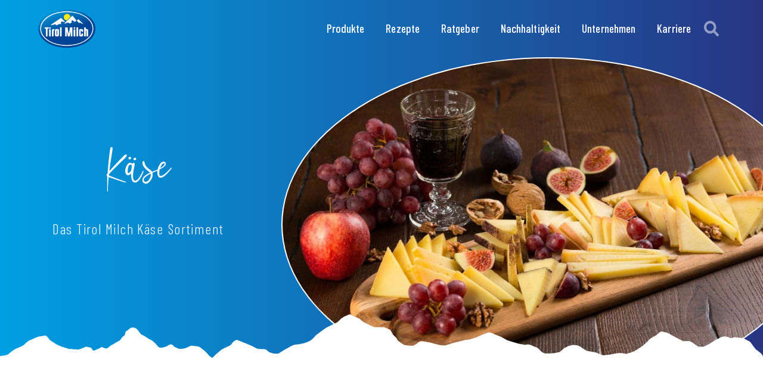

--- FILE ---
content_type: text/html; charset=UTF-8
request_url: https://www.tirolmilch.at/produkte/kaese?page=1
body_size: 15550
content:
<!DOCTYPE html><html lang="de" dir="ltr" prefix="og: https://ogp.me/ns#"><head><meta charset="utf-8" /><meta name="description" content="Unser vielfältiges Käseangebot schmeckt nicht nur uns, sondern auch unseren Kunden. Warum? Weil für jeden Geschmack etwas dabei ist. Von mild-fein, über g´schmackig bis würzig-kräftig, die große Auswahl bei Tirol Milch lässt jedes Käseherz höher schlagen. Probieren auch Sie sich durch unser Sortiment und lassen Sie sich von Qualität und Aroma überzeugen." /><link rel="canonical" href="https://www.tirolmilch.at/produkte/kaese" /><link rel="image_src" href="https://www.tirolmilch.at/sites/default/files/2025-05/9066001988908_id3_19889_timi_andreas_hofer_50proz_200g_stueck_kwxx-2025_0.jpg" /><link rel="icon" href="/themes/custom/tirolmilch/favicon/favicon.ico" /><link rel="icon" sizes="16x16" href="/themes/custom/tirolmilch/favicon/favicon-16x16.png" /><link rel="icon" sizes="32x32" href="/themes/custom/tirolmilch/favicon/favicon-32x32.png" /><link rel="icon" sizes="96x96" href="/themes/custom/tirolmilch/favicon/favicon-96x96.png" /><link rel="icon" sizes="192x192" href="/themes/custom/tirolmilch/favicon/android-icon-192x192.png" /><link rel="apple-touch-icon" href="/themes/custom/tirolmilch/favicon/apple-icon-60x60.png" /><link rel="apple-touch-icon" sizes="72x72" href="/themes/custom/tirolmilch/favicon/apple-icon-72x72.png" /><link rel="apple-touch-icon" sizes="76x76" href="/themes/custom/tirolmilch/favicon/apple-icon-76x76.png" /><link rel="apple-touch-icon" sizes="114x114" href="/themes/custom/tirolmilch/favicon/apple-icon-114x114.png" /><link rel="apple-touch-icon" sizes="120x120" href="/themes/custom/tirolmilch/favicon/apple-icon-120x120.png" /><link rel="apple-touch-icon" sizes="144x144" href="/themes/custom/tirolmilch/favicon/apple-icon-144x144.png" /><link rel="apple-touch-icon" sizes="152x152" href="/themes/custom/tirolmilch/favicon/apple-icon-152x152.png" /><link rel="apple-touch-icon" sizes="180x180" href="/themes/custom/tirolmilch/favicon/apple-icon-180x180.png" /><link rel="apple-touch-icon-precomposed" href="/themes/custom/tirolmilch/favicon/apple-icon-precomposed.png" /><link rel="apple-touch-icon-precomposed" sizes="72x72" href="/themes/custom/tirolmilch/favicon/apple-icon-precomposed.png" /><link rel="apple-touch-icon-precomposed" sizes="76x76" href="/themes/custom/tirolmilch/favicon/apple-icon-precomposed.png" /><link rel="apple-touch-icon-precomposed" sizes="114x114" href="/themes/custom/tirolmilch/favicon/apple-icon-precomposed.png" /><link rel="apple-touch-icon-precomposed" sizes="120x120" href="/themes/custom/tirolmilch/favicon/apple-icon-precomposed.png" /><link rel="apple-touch-icon-precomposed" sizes="144x144" href="/themes/custom/tirolmilch/favicon/apple-icon-precomposed.png" /><link rel="apple-touch-icon-precomposed" sizes="152x152" href="/themes/custom/tirolmilch/favicon/apple-icon-precomposed.png" /><link rel="apple-touch-icon-precomposed" sizes="180x180" href="/themes/custom/tirolmilch/favicon/apple-icon-precomposed.png" /><meta property="og:site_name" content="Tirolmilch" /><meta property="og:url" content="https://www.tirolmilch.at/produkte/kaese" /><meta property="og:title" content="Käse" /><meta property="og:description" content="Unser vielfältiges Käseangebot schmeckt nicht nur uns, sondern auch unseren Kunden. Warum? Weil für jeden Geschmack etwas dabei ist. Von mild-fein, über g´schmackig bis würzig-kräftig, die große Auswahl bei Tirol Milch lässt jedes Käseherz höher schlagen. Probieren auch Sie sich durch unser Sortiment und lassen Sie sich von Qualität und Aroma überzeugen." /><meta property="og:image" content="https://www.tirolmilch.at/sites/default/files/2025-05/9066001988908_id3_19889_timi_andreas_hofer_50proz_200g_stueck_kwxx-2025_0.jpg" /><meta name="MobileOptimized" content="width" /><meta name="HandheldFriendly" content="true" /><meta name="viewport" content="width=device-width, initial-scale=1.0" /><link rel="preload" as="style" href="https://webcache.datareporter.eu/c/126ca325-7e0c-4944-ae3a-36521d8ef3f2/YA3fJaqlPvoP/npR/banner.css" onload="this.onload=null;this.rel=&#039;stylesheet&#039;" /><script type="application/ld+json">{"@context": "https://schema.org","@graph": [{"@type": "Organization","url": "https://www.berglandmilch.at","name": "Berglandmilch eGen Tirolmilch","telephone": "+43-7242-46996-0","contactPoint": {"@type": "ContactPoint","telephone": "+43-7242-46996-0","email": "office@berglandmilch.at","faxnumber": "+43-7242-46996-6111"},"logo": {"@type": "ImageObject","representativeOfPage": "False","url": "https://www.berglandmilch.at/themes/custom/schaerdinger/logo.svg"},"address": {"@type": "PostalAddress","streetAddress": "Schubertstraße 30","addressLocality": "Wels","postalCode": "4600","addressCountry": "AT"},"brand": {"@type": "Brand","name": "Tirolmilch","url": "https://www.tirolmilch.at/","logo": {"@type": "ImageObject","url": "https://www.tirolmilch.at/themes/custom/tirolmilch/logo.svg"}}},{"@type": "CollectionPage","name": "Käse","description": "Das Tirol Milch Käse Sortiment","breadcrumb": {"@type": "BreadcrumbList","itemListElement": [{"@type": "ListItem","position": 1,"name": "Home","item": "https://www.tirolmilch.at/"},{"@type": "ListItem","position": 2,"name": "Produkte","item": "https://www.tirolmilch.at/produkte"}]},"url": "https://www.tirolmilch.at/produkte/kaese"},{"name": "Tirolmilch","url": "https://www.tirolmilch.at/","publisher": {"@type": "Organization","name": "Berglandmilch eGen Tirolmilch"}}]
}</script><link rel="preload" as="image" href="https://www.tirolmilch.at/sites/default/files/styles/400x250/public/2023-03/kaeseplatte_tiroler_spezialitaten_3.jpg?h=f2fcf546&amp;itok=QgQt6t6U" fetchpriority="high" /><title>Käse | Tirolmilch</title><link rel="preconnect" href="https://webcache.datareporter.eu" crossorigin><link rel="dns-prefetch" href="https://webcache.datareporter.eu"><link rel="preload" href="/themes/custom/tirolmilch/assets/dist/fonts/BarlowCondensed-Light.woff2" as="font" type="font/woff2" crossorigin="anonymous" /><link rel="preload" href="/themes/custom/tirolmilch/assets/dist/fonts/BarlowCondensed-Medium.woff2" as="font" type="font/woff2" crossorigin="anonymous" /><link rel="preload" href="/themes/custom/tirolmilch/assets/dist/fonts/Forever-Summer.woff2" as="font" type="font/woff2" crossorigin="anonymous" /><link rel="stylesheet" media="all" href="/sites/default/files/css/optimized/css_P4KMzyTcqt6rkIieW9vKdorhCB0vdnJGYWBdJMJeTzo.TZ3jD0TRVRE7BeJn7es_U0M5wgsCE1s3uVTivjLx8GE.css?t9nek1" /><link rel="stylesheet" media="all" href="/sites/default/files/css/optimized/css_LpLEHnNmBeNomdeshUVLu1Syq1pS0x0vn8U1JktGdnw.cczDS7nvbthupsSysMdGwqZTpzUekd8SDezy7Dfom8s.css?t9nek1" /><link rel="stylesheet" media="all" href="/sites/default/files/css/optimized/css_ML4GSbBb997wSR-dgj-f8aoiqvnLrAKqJTxGLUi4T4k.KQzcI_h-dbRJ-rU0jfOsqr5MOL1UDQoVeA1F0jM8gdc.css?t9nek1" /><link rel="stylesheet" media="all" href="/sites/default/files/css/optimized/css_hnJTGN1fzih_ZZssV428NML2NhpFxXlJrqaLNgE8CHo.F9pmb7LygmrpoeT1fXJA7PaAVf2oWybBXF5F5Eihki4.css?t9nek1" /><link rel="stylesheet" media="all" href="/sites/default/files/css/optimized/css_J9abAVrLH5uVu6uD-UzaUAdf0rHfqg7RtZQK5ZN1ggo.MetYpDhIpUE3PgvGdHmJXSJuS5qwmATlNtYR5brr_n8.css?t9nek1" /><link rel="stylesheet" media="all" href="/sites/default/files/css/optimized/css_XA3qaDGBGEXb_FylwqS5up4Nr2Qj7e3w2PeRoZRkp8o.bTU88GTwzAFE80IPb8DafR-Tgj0FqPzS3nlaLZ-ZAxY.css?t9nek1" /><link rel="stylesheet" media="all" href="/sites/default/files/css/optimized/css_-BSqKCBGs13se3q1NQaIzxKiSruLSum8NQaldVU9it4.FRqSbzd2_JtS2QMfwu--Ncw5kLJL7fAe-236safgk7M.css?t9nek1" /><link rel="stylesheet" media="all" href="/sites/default/files/css/optimized/css_p1xAkZ8ZiW8qtblmb2hTORcubCYnCndECviKd0-EY2k.UBCC-T4hD6cAxPfsoLGtl-b8vU4nryAqC0lwbFdwVA4.css?t9nek1" /><link rel="stylesheet" media="all" href="/sites/default/files/css/optimized/css_lc4Er9qK4uqDHq2u7FLkVm9HRdaB9wooznyk0icgfJw.pPOL3dy5neb1Em_UuYYiQ5jmBLJoIZmheWeV-dU9bKg.css?t9nek1" /><link rel="stylesheet" media="all" href="/sites/default/files/css/optimized/css_enBXu-j48--AwwzgP3DWs5Rknj4hF_1Oto258mfZBHE.-CJc6M-Xr2vL7dYOc8dWtYrDJd020yOwimCbTx8XSqY.css?t9nek1" /><script>!function(){"use strict";var e,t,n,r,o={},u={};function i(e){var t=u[e];if(void 0!==t)return t.exports;var n=u[e]={exports:{}};return o[e].call(n.exports,n,n.exports,i),n.exports}i.m=o,e=[],i.O=function(t,n,r,o){if(!n){var u=1/0;for(l=0;l<e.length;l++){n=e[l][0],r=e[l][1],o=e[l][2];for(var f=!0,c=0;c<n.length;c++)(!1&o||u>=o)&&Object.keys(i.O).every(function(e){return i.O[e](n[c])})?n.splice(c--,1):(f=!1,o<u&&(u=o));if(f){e.splice(l--,1);var a=r();void 0!==a&&(t=a)}}return t}o=o||0;for(var l=e.length;l>0&&e[l-1][2]>o;l--)e[l]=e[l-1];e[l]=[n,r,o]},i.n=function(e){var t=e&&e.__esModule?function(){return e.default}:function(){return e};return i.d(t,{a:t}),t},n=Object.getPrototypeOf?function(e){return Object.getPrototypeOf(e)}:function(e){return e.__proto__},i.t=function(e,r){if(1&r&&(e=this(e)),8&r)return e;if("object"==typeof e&&e){if(4&r&&e.__esModule)return e;if(16&r&&"function"==typeof e.then)return e}var o=Object.create(null);i.r(o);var u={};t=t||[null,n({}),n([]),n(n)];for(var f=2&r&&e;("object"==typeof f||"function"==typeof f)&&!~t.indexOf(f);f=n(f))Object.getOwnPropertyNames(f).forEach(function(t){u[t]=function(){return e[t]}});return u.default=function(){return e},i.d(o,u),o},i.d=function(e,t){for(var n in t)i.o(t,n)&&!i.o(e,n)&&Object.defineProperty(e,n,{enumerable:!0,get:t[n]})},i.f={},i.e=function(e){return Promise.all(Object.keys(i.f).reduce(function(t,n){return i.f[n](e,t),t},[]))},i.u=function(e){return e+".js"},i.miniCssF=function(e){},i.g=function(){if("object"==typeof globalThis)return globalThis;try{return this||new Function("return this")()}catch(e){if("object"==typeof window)return window}}(),i.o=function(e,t){return Object.prototype.hasOwnProperty.call(e,t)},r={},i.l=function(e,t,n,o){if(r[e])r[e].push(t);else{var u,f;if(void 0!==n)for(var c=document.getElementsByTagName("script"),a=0;a<c.length;a++){var l=c[a];if(l.getAttribute("src")==e){u=l;break}}u||(f=!0,(u=document.createElement("script")).charset="utf-8",i.nc&&u.setAttribute("nonce",i.nc),u.src=e),r[e]=[t];var s=function(t,n){u.onerror=u.onload=null,clearTimeout(d);var o=r[e];if(delete r[e],u.parentNode&&u.parentNode.removeChild(u),o&&o.forEach(function(e){return e(n)}),t)return t(n)},d=setTimeout(s.bind(null,void 0,{type:"timeout",target:u}),12e4);u.onerror=s.bind(null,u.onerror),u.onload=s.bind(null,u.onload),f&&document.head.appendChild(u)}},i.r=function(e){"undefined"!=typeof Symbol&&Symbol.toStringTag&&Object.defineProperty(e,Symbol.toStringTag,{value:"Module"}),Object.defineProperty(e,"__esModule",{value:!0})},i.p="/themes/custom/tirolmilch/assets/dist/",function(){var e={121:0};i.f.j=function(t,n){var r=i.o(e,t)?e[t]:void 0;if(0!==r)if(r)n.push(r[2]);else if(121!=t){var o=new Promise(function(n,o){r=e[t]=[n,o]});n.push(r[2]=o);var u=i.p+i.u(t),f=new Error;i.l(u,function(n){if(i.o(e,t)&&(0!==(r=e[t])&&(e[t]=void 0),r)){var o=n&&("load"===n.type?"missing":n.type),u=n&&n.target&&n.target.src;f.message="Loading chunk "+t+" failed.\n("+o+": "+u+")",f.name="ChunkLoadError",f.type=o,f.request=u,r[1](f)}},"chunk-"+t,t)}else e[t]=0},i.O.j=function(t){return 0===e[t]};var t=function(t,n){var r,o,u=n[0],f=n[1],c=n[2],a=0;if(u.some(function(t){return 0!==e[t]})){for(r in f)i.o(f,r)&&(i.m[r]=f[r]);if(c)var l=c(i)}for(t&&t(n);a<u.length;a++)o=u[a],i.o(e,o)&&e[o]&&e[o][0](),e[o]=0;return i.O(l)},n=self.webpackChunk=self.webpackChunk||[];n.forEach(t.bind(null,0)),n.push=t.bind(null,n.push.bind(n))}()}();</script></head><body class="node-111 path-node page-node-type-product-category"><a href="#main-content" class="visually-hidden focusable skip-link"> Direkt zum Inhalt</a><div class="dialog-off-canvas-main-canvas" data-off-canvas-main-canvas><div class="layout-container"> <header role="banner"><div class="region region-header toggle"><div id="block-tirolmilch-branding" class="block block-system block-system-branding-block"> <a href="/" rel="home" class="site-logo"> <img src="/themes/custom/tirolmilch/logo.png" alt="Home" width="96" height="96"/> </a></div><button class="toggle-icon clear hamburger hamburger--spin" aria-haspopup="menu" aria-label="Navigation"> <span class="hamburger-box"> <span class="hamburger-inner"></span> </span></button><div id="block-togglecontent" class="block block-blockgroup block-block-grouptoggle-content toggle-content"> <nav role="navigation" aria-labelledby="block-tirolmilch-main-menu-menu" id="block-tirolmilch-main-menu" class="block block-menu navigation menu--main"><h2 class="visually-hidden" id="block-tirolmilch-main-menu-menu">Hauptnavigation</h2><ul class="menu"><li class="menu-item menu-item--expanded menu-item--active-trail"><div class="menu-item--wrapper"> <a href="/produkte" data-drupal-link-system-path="node/4">Produkte</a> <button class="open-menu" aria-label="Menu öffnen"></button></div><div class="submenu"><ul class="menu"><li class="menu-item"> <a href="/produkte/milch" data-drupal-link-system-path="node/14">Milch</a></li><li class="menu-item"> <a href="/produkte/butter" data-drupal-link-system-path="node/17">Butter</a></li><li class="menu-item"> <a href="/produkte/buttermilch" data-drupal-link-system-path="node/103">Buttermilch</a></li><li class="menu-item"> <a href="/produkte/kakao" data-drupal-link-system-path="node/107">Kakao</a></li><li class="menu-item"> <a href="/produkte/topfen" data-drupal-link-system-path="node/108">Topfen</a></li><li class="menu-item"> <a href="/produkte/obers-und-sauerrahm" data-drupal-link-system-path="node/109">Obers und Sauerrahm</a></li><li class="menu-item"> <a href="/produkte/joghurt" data-drupal-link-system-path="node/110">Joghurt</a></li><li class="menu-item menu-item--active-trail"> <a href="/produkte/kaese" data-drupal-link-system-path="node/111">Käse</a></li></ul></div></li><li class="menu-item menu-item--expanded"><div class="menu-item--wrapper"> <a href="/rezepte" data-drupal-link-system-path="node/5">Rezepte</a> <button class="open-menu" aria-label="Menu öffnen"></button></div><div class="submenu"><ul class="menu"><li class="menu-item"> <a href="/rezepte" data-drupal-link-system-path="node/5">Rezepte</a></li></ul></div></li><li class="menu-item menu-item--expanded"><div class="menu-item--wrapper"> <a href="/ratgeber" data-drupal-link-system-path="node/6">Ratgeber</a> <button class="open-menu" aria-label="Menu öffnen"></button></div><div class="submenu"><ul class="menu"><li class="menu-item"> <a href="/ratgeber/kaese-wein-ratgeber" data-drupal-link-system-path="node/242">Käse &amp; Wein Berater</a></li></ul></div></li><li class="menu-item menu-item--expanded"><div class="menu-item--wrapper"> <a href="/nachhaltigkeit" data-drupal-link-system-path="node/7">Nachhaltigkeit</a> <button class="open-menu" aria-label="Menu öffnen"></button></div><div class="submenu"><ul class="menu"><li class="menu-item"> <a href="/nachhaltigkeit/die-nachhaltigste-molkerei-oesterreichs" data-drupal-link-system-path="node/256">Die nachhaltigste Molkerei Österreichs</a></li><li class="menu-item"> <a href="/nachhaltigkeit/fairtrade-faire-milch-trifft-auf-fairen-kakao-noch-mehr-wow-fuer-den-tirol-milch" data-drupal-link-system-path="node/106">Faire Milch trifft auf fairen Kakao</a></li><li class="menu-item"> <a href="/nachhaltigkeit/lebensmittel-sind-kostbar" data-drupal-link-system-path="node/212">Lebensmittel sind kostbar!</a></li><li class="menu-item"> <a href="/nachhaltigkeit/mit-mehrweg-der-umwelt-gutes-tun" data-drupal-link-system-path="node/105">Mit Mehrweg der Umwelt Gutes tun</a></li><li class="menu-item"> <a href="/nachhaltigkeit/tethered-caps" data-drupal-link-system-path="node/235">Tethered Caps</a></li></ul></div></li><li class="menu-item menu-item--expanded"><div class="menu-item--wrapper"> <a href="/unternehmen/unsere-geschichte" data-drupal-link-system-path="node/193">Unternehmen</a> <button class="open-menu" aria-label="Menu öffnen"></button></div><div class="submenu"><ul class="menu"><li class="menu-item"> <a href="/aktuelles" data-drupal-link-system-path="node/196">Aktuelles</a></li><li class="menu-item"> <a href="/unternehmen/unsere-geschichte" data-drupal-link-system-path="node/193">Unsere Geschichte</a></li><li class="menu-item"> <a href="/unternehmen/unsere-tirol-milch-maerkte" data-drupal-link-system-path="node/192">Tirol Milch Märkte</a></li><li class="menu-item"> <a href="/unternehmen/unser-partner" data-drupal-link-system-path="node/236">Unser Partner</a></li><li class="menu-item"> <a href="/unternehmen/auszeichnungen" data-drupal-link-system-path="node/233">Auszeichnungen</a></li></ul></div></li><li class="menu-item"> <a href="https://berglandmilch.bewerberportal.at/Jobs?regions=W%C3%B6rgl" target="_blank">Karriere</a></li></ul> </nav><div class="header-search search-toggle"> <button class="search-toggle-icon"> <svg xmlns="http://www.w3.org/2000/svg" width="15" height="15" viewBox="0 0 124.524 124.524" class="icon-search"><g> <path d="M51,102.05c10.5,0,20.2-3.2,28.3-8.6l29.3,29.3c2.301,2.3,6.101,2.3,8.5,0l5.7-5.7c2.3-2.3,2.3-6.1,0-8.5L93.4,79.35	c5.399-8.1,8.6-17.8,8.6-28.3c0-28.1-22.9-51-51-51c-28.1,0-51,22.9-51,51C0,79.149,22.8,102.05,51,102.05z M51,20.05	c17.1,0,31,13.9,31,31c0,17.1-13.9,31-31,31c-17.1,0-31-13.9-31-31C20,33.95,33.9,20.05,51,20.05z" fill="currentColor"/></g></svg> <svg xmlns="http://www.w3.org/2000/svg" width="15" height="15" viewBox="0 0 15 15" class="icon-close"> <g fill="none" fill-rule="evenodd" stroke="currentColor" stroke-linecap="round" stroke-width="3" transform="rotate(45 9.207 6.793)"> <path d="M8.637,0.5 L8.637,16.774" transform="rotate(90 8.637 8.637)"/> <path d="M8.637,0.5 L8.637,16.774"/> </g></svg> </button><div class="views-exposed-form block block-views block-views-exposed-filter-blocksearch-page-1 toggle-search-content" data-drupal-selector="views-exposed-form-search-page-1" id="block-searchform"><form action="/suche" method="get" id="views-exposed-form-search-page-1" accept-charset="UTF-8"><div class="form--inline clearfix"><div class="js-form-item form-item js-form-type-textfield form-type-textfield js-form-item-search-api-fulltext form-item-search-api-fulltext form-no-label"> <input placeholder="Suche" data-drupal-selector="edit-search-api-fulltext" type="text" id="edit-search-api-fulltext" name="search_api_fulltext" value="" size="30" maxlength="128" class="form-text" /></div><div data-drupal-selector="edit-actions" class="form-actions js-form-wrapper form-wrapper" id="edit-actions"><input data-drupal-selector="edit-submit-search" type="submit" id="edit-submit-search" value="Suchen" class="button js-form-submit form-submit" /></div></div></form></div></div></div></div> </header><div class="header-spacer"></div> <main role="main"> <a id="main-content" tabindex="-1"></a><div class="layout-content"><div class="region region-content"><div id="block-uniteheaderregionblock" class="block block-unite-general block-unite-header-region"> <article class="node node--type-product-category node--view-mode-hero no-sidebar"><div class="field--name-field-hero-blocks"><div class="paragraph layout-grid-70_30 layout-image_right paragraph--type--text-image-block-hero-"><div class="image-container"><div class="field field--name-field-product-image field--type-entity-reference field--label-hidden field__item"><article class="media media--type-image media--view-mode-hero"><div class="field field--name-field-media-image field--type-image field--label-hidden field__item"> <picture> <source srcset="/sites/default/files/styles/2000x1250/public/2023-03/kaeseplatte_tiroler_spezialitaten_3.jpg.webp?h=f2fcf546&amp;itok=NX8UD2Kz 1x" media="all and (min-width: 1400px)" type="image/webp" width="2000" height="1250"/> <source srcset="/sites/default/files/styles/1400x875/public/2023-03/kaeseplatte_tiroler_spezialitaten_3.jpg.webp?h=f2fcf546&amp;itok=UooIKzbH 1x" media="all and (min-width: 1200px)" type="image/webp" width="1400" height="875"/> <source srcset="/sites/default/files/styles/1200x750/public/2023-03/kaeseplatte_tiroler_spezialitaten_3.jpg.webp?h=f2fcf546&amp;itok=Wn-VmghA 1x" media="all and (min-width: 992px)" type="image/webp" width="1200" height="750"/> <source srcset="/sites/default/files/styles/992x620/public/2023-03/kaeseplatte_tiroler_spezialitaten_3.jpg.webp?h=f2fcf546&amp;itok=XcVZW1J5 1x" media="all and (min-width: 768px)" type="image/webp" width="992" height="620"/> <source srcset="/sites/default/files/styles/768x480/public/2023-03/kaeseplatte_tiroler_spezialitaten_3.jpg.webp?h=f2fcf546&amp;itok=fJm5duVD 1x" media="all and (min-width: 576px)" type="image/webp" width="768" height="480"/> <source srcset="/sites/default/files/styles/576x360/public/2023-03/kaeseplatte_tiroler_spezialitaten_3.jpg.webp?h=f2fcf546&amp;itok=LA5FB8xe 1x" media="all and (min-width: 413px)" type="image/webp" width="576" height="360"/> <source srcset="/sites/default/files/styles/400x250/public/2023-03/kaeseplatte_tiroler_spezialitaten_3.jpg.webp?h=f2fcf546&amp;itok=QgQt6t6U 1x" media="all and (max-width: 412px) and (orientation:landscape)" type="image/webp" width="412" height="258"/> <source srcset="/sites/default/files/styles/400x250/public/2023-03/kaeseplatte_tiroler_spezialitaten_3.jpg.webp?h=f2fcf546&amp;itok=QgQt6t6U 1x" media="all and (max-width: 412px) and (orientation:portrait)" type="image/webp" width="412" height="258"/> <source srcset="/sites/default/files/styles/2000x1250/public/2023-03/kaeseplatte_tiroler_spezialitaten_3.jpg?h=f2fcf546&amp;itok=NX8UD2Kz 1x" media="all and (min-width: 1400px)" type="image/jpeg" width="2000" height="1250"/> <source srcset="/sites/default/files/styles/1400x875/public/2023-03/kaeseplatte_tiroler_spezialitaten_3.jpg?h=f2fcf546&amp;itok=UooIKzbH 1x" media="all and (min-width: 1200px)" type="image/jpeg" width="1400" height="875"/> <source srcset="/sites/default/files/styles/1200x750/public/2023-03/kaeseplatte_tiroler_spezialitaten_3.jpg?h=f2fcf546&amp;itok=Wn-VmghA 1x" media="all and (min-width: 992px)" type="image/jpeg" width="1200" height="750"/> <source srcset="/sites/default/files/styles/992x620/public/2023-03/kaeseplatte_tiroler_spezialitaten_3.jpg?h=f2fcf546&amp;itok=XcVZW1J5 1x" media="all and (min-width: 768px)" type="image/jpeg" width="992" height="620"/> <source srcset="/sites/default/files/styles/768x480/public/2023-03/kaeseplatte_tiroler_spezialitaten_3.jpg?h=f2fcf546&amp;itok=fJm5duVD 1x" media="all and (min-width: 576px)" type="image/jpeg" width="768" height="480"/> <source srcset="/sites/default/files/styles/576x360/public/2023-03/kaeseplatte_tiroler_spezialitaten_3.jpg?h=f2fcf546&amp;itok=LA5FB8xe 1x" media="all and (min-width: 413px)" type="image/jpeg" width="576" height="360"/> <source srcset="/sites/default/files/styles/400x250/public/2023-03/kaeseplatte_tiroler_spezialitaten_3.jpg?h=f2fcf546&amp;itok=QgQt6t6U 1x" media="all and (max-width: 412px) and (orientation:landscape)" type="image/jpeg" width="412" height="258"/> <source srcset="/sites/default/files/styles/400x250/public/2023-03/kaeseplatte_tiroler_spezialitaten_3.jpg?h=f2fcf546&amp;itok=QgQt6t6U 1x" media="all and (max-width: 412px) and (orientation:portrait)" type="image/jpeg" width="412" height="258"/> <img loading="eager" fetchpriority="high" width="412" height="258" src="/sites/default/files/styles/400x250/public/2023-03/kaeseplatte_tiroler_spezialitaten_3.jpg?h=f2fcf546&amp;itok=QgQt6t6U" alt="Tiroler Spezialistenplatte" /> </picture></div> </article></div></div><div class="content"><div class="inner"><h1 class="field field--name-title field--type-string field--label-hidden field__item handwritten">Käse</h1><div class="clearfix text-formatted field field--name-field-product-description field--type-text-long field--label-hidden field__item"><p>Das Tirol Milch Käse Sortiment</p></div></div></div></div></div></article><hr class="berge" /></div><div data-drupal-messages-fallback class="hidden"></div><div id="block-tirolmilch-content" class="block block-system block-system-main-block"> <article class="node node--type-product-category node--view-mode-full"><div class="node__content"><div class="field field--name-field-blocks field--type-entity-reference-revisions field--label-hidden field__items"><div class="field__item"><div id="pg-111" class="paragraph--id--111 paragraph paragraph--type--text-block paragraph--view-mode--default"><div class="clearfix text-formatted field field--name-field-text field--type-text-long field--label-hidden field__item"><p class="text-align-center">Unser vielfältiges Käseangebot schmeckt nicht nur uns, sondern auch unseren Kunden. Warum? Weil für jeden Geschmack etwas dabei ist. Beste Rohstoffe und sorgsame Verarbeitung garantieren höchsten Käsegenuss bei großer Vielfalt. Das unsere Milch schon seit mehr als 15 Jahren absolut gentechnikfrei ist, versteht sich für uns dabei von selbst.</p><p class="text-align-center">Von fein-mild bis g'schmackig würzig, die große Auswahl bei Tirol Milch lässt jedes Käseherz höher schlagen. Probieren auch Sie sich durch unser Sortiment und lassen Sie sich von Qualität und Aroma überzeugen.</p></div></div></div><div class="field__item"><div id="pg-113" class="paragraph--id--113 paragraph paragraph--type--generated-lists paragraph--view-mode--default"><div class="field field--name-field-block-field field--type-block-field field--label-hidden field__item"><div class="views-element-container block block-views block-views-blockproduct-block-1" id="block-views-block-product-block-1"><h3 class="label">Produkte</h3><div><div class="view view-product view-id-product view-display-id-block_1 js-view-dom-id-b6003d1793b1a462177d36c90d7e8cfe402ad6a4e0119139aed695bbdb4aa9fa"><div class="view-content"><div class="views-row"><article class="node node--type-product node--view-mode-teaser"> <a href="/produkte/kaese/tiroler-weinzirler-zwickel" class="teaser-link"><div class="media"><div class="field field--name-field-product-image field--type-entity-reference field--label-hidden field__item"><article class="media media--type-image media--view-mode-teaser-product"><div class="field field--name-field-media-image field--type-image field--label-hidden field__item"> <picture> <source srcset="/sites/default/files/styles/max_width_400px/public/2025-05/9066001932918_id4_19329_tm_tiroler_weinzirler_50proz_1-7kg_viertellaib_5monate_gereift_kwxx-2025.jpg.webp?itok=bqcgITCH 1x" media="all and (min-width: 992px)" type="image/webp" width="412" height="321"/> <source srcset="/sites/default/files/styles/max_width_331/public/2025-05/9066001932918_id4_19329_tm_tiroler_weinzirler_50proz_1-7kg_viertellaib_5monate_gereift_kwxx-2025.jpg.webp?itok=G8_7cDkk 1x" media="all and (min-width: 768px)" type="image/webp" width="331" height="258"/> <source srcset="/sites/default/files/styles/max_width_256/public/2025-05/9066001932918_id4_19329_tm_tiroler_weinzirler_50proz_1-7kg_viertellaib_5monate_gereift_kwxx-2025.jpg.webp?itok=64svCuuv 1x" media="all and (min-width: 576px)" type="image/webp" width="256" height="200"/> <source srcset="/sites/default/files/styles/max_width_576/public/2025-05/9066001932918_id4_19329_tm_tiroler_weinzirler_50proz_1-7kg_viertellaib_5monate_gereift_kwxx-2025.jpg.webp?itok=x2l7EL2p 1x" media="all and (min-width: 413px)" type="image/webp" width="576" height="449"/> <source srcset="/sites/default/files/styles/max_width_400px/public/2025-05/9066001932918_id4_19329_tm_tiroler_weinzirler_50proz_1-7kg_viertellaib_5monate_gereift_kwxx-2025.jpg.webp?itok=bqcgITCH 1x" media="all and (max-width: 412px) and (orientation:landscape)" type="image/webp" width="412" height="321"/> <source srcset="/sites/default/files/styles/max_width_400px/public/2025-05/9066001932918_id4_19329_tm_tiroler_weinzirler_50proz_1-7kg_viertellaib_5monate_gereift_kwxx-2025.jpg.webp?itok=bqcgITCH 1x" media="all and (max-width: 412px) and (orientation:portrait)" type="image/webp" width="412" height="321"/> <source srcset="/sites/default/files/styles/max_width_400px/public/2025-05/9066001932918_id4_19329_tm_tiroler_weinzirler_50proz_1-7kg_viertellaib_5monate_gereift_kwxx-2025.jpg?itok=bqcgITCH 1x" media="all and (min-width: 992px)" type="image/jpeg" width="412" height="321"/> <source srcset="/sites/default/files/styles/max_width_331/public/2025-05/9066001932918_id4_19329_tm_tiroler_weinzirler_50proz_1-7kg_viertellaib_5monate_gereift_kwxx-2025.jpg?itok=G8_7cDkk 1x" media="all and (min-width: 768px)" type="image/jpeg" width="331" height="258"/> <source srcset="/sites/default/files/styles/max_width_256/public/2025-05/9066001932918_id4_19329_tm_tiroler_weinzirler_50proz_1-7kg_viertellaib_5monate_gereift_kwxx-2025.jpg?itok=64svCuuv 1x" media="all and (min-width: 576px)" type="image/jpeg" width="256" height="200"/> <source srcset="/sites/default/files/styles/max_width_576/public/2025-05/9066001932918_id4_19329_tm_tiroler_weinzirler_50proz_1-7kg_viertellaib_5monate_gereift_kwxx-2025.jpg?itok=x2l7EL2p 1x" media="all and (min-width: 413px)" type="image/jpeg" width="576" height="449"/> <source srcset="/sites/default/files/styles/max_width_400px/public/2025-05/9066001932918_id4_19329_tm_tiroler_weinzirler_50proz_1-7kg_viertellaib_5monate_gereift_kwxx-2025.jpg?itok=bqcgITCH 1x" media="all and (max-width: 412px) and (orientation:landscape)" type="image/jpeg" width="412" height="321"/> <source srcset="/sites/default/files/styles/max_width_400px/public/2025-05/9066001932918_id4_19329_tm_tiroler_weinzirler_50proz_1-7kg_viertellaib_5monate_gereift_kwxx-2025.jpg?itok=bqcgITCH 1x" media="all and (max-width: 412px) and (orientation:portrait)" type="image/jpeg" width="412" height="321"/> <img loading="lazy" width="412" height="321" src="/sites/default/files/styles/max_width_400px/public/2025-05/9066001932918_id4_19329_tm_tiroler_weinzirler_50proz_1-7kg_viertellaib_5monate_gereift_kwxx-2025.jpg?itok=bqcgITCH" alt="Tiroler Weinzirler Zwickel 1,7kg" /> </picture></div> </article></div></div><div class="content"><h2 class="field field--name-title field--type-string field--label-hidden field__item h4"><span>Tiroler Weinzirler Zwickel</span></h2><div class="pack_size"><div class="field field--name-field-pack-size field--type-string field--label-hidden field__item">1,7kg</div></div></div> </a></article></div><div class="views-row"><article class="node node--type-product node--view-mode-teaser"> <a href="/produkte/kaese/tiroler-weinzirler-laib" class="teaser-link"><div class="media"><div class="field field--name-field-product-image field--type-entity-reference field--label-hidden field__item"><article class="media media--type-image media--view-mode-teaser-product"><div class="field field--name-field-media-image field--type-image field--label-hidden field__item"> <picture> <source srcset="/sites/default/files/styles/max_width_400px/public/2025-05/9066001932826_id2_19328_tm_tiroler_weinzirler_50proz_7kg_laib_kwxx-2025.jpg.webp?itok=HBbZQkRT 1x" media="all and (min-width: 992px)" type="image/webp" width="412" height="288"/> <source srcset="/sites/default/files/styles/max_width_331/public/2025-05/9066001932826_id2_19328_tm_tiroler_weinzirler_50proz_7kg_laib_kwxx-2025.jpg.webp?itok=LgP12AeQ 1x" media="all and (min-width: 768px)" type="image/webp" width="331" height="232"/> <source srcset="/sites/default/files/styles/max_width_256/public/2025-05/9066001932826_id2_19328_tm_tiroler_weinzirler_50proz_7kg_laib_kwxx-2025.jpg.webp?itok=KUW3aP6_ 1x" media="all and (min-width: 576px)" type="image/webp" width="256" height="179"/> <source srcset="/sites/default/files/styles/max_width_576/public/2025-05/9066001932826_id2_19328_tm_tiroler_weinzirler_50proz_7kg_laib_kwxx-2025.jpg.webp?itok=2NLYxMmF 1x" media="all and (min-width: 413px)" type="image/webp" width="576" height="403"/> <source srcset="/sites/default/files/styles/max_width_400px/public/2025-05/9066001932826_id2_19328_tm_tiroler_weinzirler_50proz_7kg_laib_kwxx-2025.jpg.webp?itok=HBbZQkRT 1x" media="all and (max-width: 412px) and (orientation:landscape)" type="image/webp" width="412" height="288"/> <source srcset="/sites/default/files/styles/max_width_400px/public/2025-05/9066001932826_id2_19328_tm_tiroler_weinzirler_50proz_7kg_laib_kwxx-2025.jpg.webp?itok=HBbZQkRT 1x" media="all and (max-width: 412px) and (orientation:portrait)" type="image/webp" width="412" height="288"/> <source srcset="/sites/default/files/styles/max_width_400px/public/2025-05/9066001932826_id2_19328_tm_tiroler_weinzirler_50proz_7kg_laib_kwxx-2025.jpg?itok=HBbZQkRT 1x" media="all and (min-width: 992px)" type="image/jpeg" width="412" height="288"/> <source srcset="/sites/default/files/styles/max_width_331/public/2025-05/9066001932826_id2_19328_tm_tiroler_weinzirler_50proz_7kg_laib_kwxx-2025.jpg?itok=LgP12AeQ 1x" media="all and (min-width: 768px)" type="image/jpeg" width="331" height="232"/> <source srcset="/sites/default/files/styles/max_width_256/public/2025-05/9066001932826_id2_19328_tm_tiroler_weinzirler_50proz_7kg_laib_kwxx-2025.jpg?itok=KUW3aP6_ 1x" media="all and (min-width: 576px)" type="image/jpeg" width="256" height="179"/> <source srcset="/sites/default/files/styles/max_width_576/public/2025-05/9066001932826_id2_19328_tm_tiroler_weinzirler_50proz_7kg_laib_kwxx-2025.jpg?itok=2NLYxMmF 1x" media="all and (min-width: 413px)" type="image/jpeg" width="576" height="403"/> <source srcset="/sites/default/files/styles/max_width_400px/public/2025-05/9066001932826_id2_19328_tm_tiroler_weinzirler_50proz_7kg_laib_kwxx-2025.jpg?itok=HBbZQkRT 1x" media="all and (max-width: 412px) and (orientation:landscape)" type="image/jpeg" width="412" height="288"/> <source srcset="/sites/default/files/styles/max_width_400px/public/2025-05/9066001932826_id2_19328_tm_tiroler_weinzirler_50proz_7kg_laib_kwxx-2025.jpg?itok=HBbZQkRT 1x" media="all and (max-width: 412px) and (orientation:portrait)" type="image/jpeg" width="412" height="288"/> <img loading="lazy" width="412" height="288" src="/sites/default/files/styles/max_width_400px/public/2025-05/9066001932826_id2_19328_tm_tiroler_weinzirler_50proz_7kg_laib_kwxx-2025.jpg?itok=HBbZQkRT" alt="Tiroler Weinzirler Laib 7kg" /> </picture></div> </article></div></div><div class="content"><h2 class="field field--name-title field--type-string field--label-hidden field__item h4"><span>Tiroler Weinzirler Laib</span></h2><div class="pack_size"><div class="field field--name-field-pack-size field--type-string field--label-hidden field__item">7kg</div></div></div> </a></article></div><div class="views-row"><article class="node node--type-product node--view-mode-teaser"> <a href="/produkte/kaese/tiroler-toastkaese-45" class="teaser-link"><div class="media"><div class="field field--name-field-product-image field--type-entity-reference field--label-hidden field__item"><article class="media media--type-image media--view-mode-teaser-product"><div class="field field--name-field-media-image field--type-image field--label-hidden field__item"> <picture> <source srcset="/sites/default/files/styles/max_width_400px/public/2025-05/9006020352014_id3_6075_tm_toastkaese_45proz_ca3kg_stange_kw11-2025.jpg.webp?itok=bw8oRrk_ 1x" media="all and (min-width: 992px)" type="image/webp" width="412" height="457"/> <source srcset="/sites/default/files/styles/max_width_331/public/2025-05/9006020352014_id3_6075_tm_toastkaese_45proz_ca3kg_stange_kw11-2025.jpg.webp?itok=QOThRv26 1x" media="all and (min-width: 768px)" type="image/webp" width="331" height="367"/> <source srcset="/sites/default/files/styles/max_width_256/public/2025-05/9006020352014_id3_6075_tm_toastkaese_45proz_ca3kg_stange_kw11-2025.jpg.webp?itok=KgnXhJBx 1x" media="all and (min-width: 576px)" type="image/webp" width="256" height="284"/> <source srcset="/sites/default/files/styles/max_width_576/public/2025-05/9006020352014_id3_6075_tm_toastkaese_45proz_ca3kg_stange_kw11-2025.jpg.webp?itok=mpEjWjSx 1x" media="all and (min-width: 413px)" type="image/webp" width="576" height="638"/> <source srcset="/sites/default/files/styles/max_width_400px/public/2025-05/9006020352014_id3_6075_tm_toastkaese_45proz_ca3kg_stange_kw11-2025.jpg.webp?itok=bw8oRrk_ 1x" media="all and (max-width: 412px) and (orientation:landscape)" type="image/webp" width="412" height="457"/> <source srcset="/sites/default/files/styles/max_width_400px/public/2025-05/9006020352014_id3_6075_tm_toastkaese_45proz_ca3kg_stange_kw11-2025.jpg.webp?itok=bw8oRrk_ 1x" media="all and (max-width: 412px) and (orientation:portrait)" type="image/webp" width="412" height="457"/> <source srcset="/sites/default/files/styles/max_width_400px/public/2025-05/9006020352014_id3_6075_tm_toastkaese_45proz_ca3kg_stange_kw11-2025.jpg?itok=bw8oRrk_ 1x" media="all and (min-width: 992px)" type="image/jpeg" width="412" height="457"/> <source srcset="/sites/default/files/styles/max_width_331/public/2025-05/9006020352014_id3_6075_tm_toastkaese_45proz_ca3kg_stange_kw11-2025.jpg?itok=QOThRv26 1x" media="all and (min-width: 768px)" type="image/jpeg" width="331" height="367"/> <source srcset="/sites/default/files/styles/max_width_256/public/2025-05/9006020352014_id3_6075_tm_toastkaese_45proz_ca3kg_stange_kw11-2025.jpg?itok=KgnXhJBx 1x" media="all and (min-width: 576px)" type="image/jpeg" width="256" height="284"/> <source srcset="/sites/default/files/styles/max_width_576/public/2025-05/9006020352014_id3_6075_tm_toastkaese_45proz_ca3kg_stange_kw11-2025.jpg?itok=mpEjWjSx 1x" media="all and (min-width: 413px)" type="image/jpeg" width="576" height="638"/> <source srcset="/sites/default/files/styles/max_width_400px/public/2025-05/9006020352014_id3_6075_tm_toastkaese_45proz_ca3kg_stange_kw11-2025.jpg?itok=bw8oRrk_ 1x" media="all and (max-width: 412px) and (orientation:landscape)" type="image/jpeg" width="412" height="457"/> <source srcset="/sites/default/files/styles/max_width_400px/public/2025-05/9006020352014_id3_6075_tm_toastkaese_45proz_ca3kg_stange_kw11-2025.jpg?itok=bw8oRrk_ 1x" media="all and (max-width: 412px) and (orientation:portrait)" type="image/jpeg" width="412" height="457"/> <img loading="lazy" width="412" height="457" src="/sites/default/files/styles/max_width_400px/public/2025-05/9006020352014_id3_6075_tm_toastkaese_45proz_ca3kg_stange_kw11-2025.jpg?itok=bw8oRrk_" alt="Tiroler Toastkäse 45 % Stange 3kg" /> </picture></div> </article></div></div><div class="content"><h2 class="field field--name-title field--type-string field--label-hidden field__item h4"><span>Tiroler Toastkäse 45 %</span></h2><div class="pack_size"><div class="field field--name-field-pack-size field--type-string field--label-hidden field__item">Stange 3kg</div></div></div> </a></article></div><div class="views-row"><article class="node node--type-product node--view-mode-teaser"> <a href="/produkte/kaese/tirol-milch-jausenkaese-kaesescheiben-150g" class="teaser-link"><div class="media"><div class="field field--name-field-product-image field--type-entity-reference field--label-hidden field__item"><article class="media media--type-image media--view-mode-teaser-product"><div class="field field--name-field-media-image field--type-image field--label-hidden field__item"> <picture> <source srcset="/sites/default/files/styles/max_width_400px/public/2025-04/18653.png.webp?itok=SsHk8CGy 1x" media="all and (min-width: 992px)" type="image/webp" width="412" height="528"/> <source srcset="/sites/default/files/styles/max_width_331/public/2025-04/18653.png.webp?itok=Mb7iMyuo 1x" media="all and (min-width: 768px)" type="image/webp" width="331" height="425"/> <source srcset="/sites/default/files/styles/max_width_256/public/2025-04/18653.png.webp?itok=2CQ-put6 1x" media="all and (min-width: 576px)" type="image/webp" width="256" height="328"/> <source srcset="/sites/default/files/styles/max_width_576/public/2025-04/18653.png.webp?itok=htpDriis 1x" media="all and (min-width: 413px)" type="image/webp" width="576" height="739"/> <source srcset="/sites/default/files/styles/max_width_400px/public/2025-04/18653.png.webp?itok=SsHk8CGy 1x" media="all and (max-width: 412px) and (orientation:landscape)" type="image/webp" width="412" height="528"/> <source srcset="/sites/default/files/styles/max_width_400px/public/2025-04/18653.png.webp?itok=SsHk8CGy 1x" media="all and (max-width: 412px) and (orientation:portrait)" type="image/webp" width="412" height="528"/> <source srcset="/sites/default/files/styles/max_width_400px/public/2025-04/18653.png?itok=SsHk8CGy 1x" media="all and (min-width: 992px)" type="image/png" width="412" height="528"/> <source srcset="/sites/default/files/styles/max_width_331/public/2025-04/18653.png?itok=Mb7iMyuo 1x" media="all and (min-width: 768px)" type="image/png" width="331" height="425"/> <source srcset="/sites/default/files/styles/max_width_256/public/2025-04/18653.png?itok=2CQ-put6 1x" media="all and (min-width: 576px)" type="image/png" width="256" height="328"/> <source srcset="/sites/default/files/styles/max_width_576/public/2025-04/18653.png?itok=htpDriis 1x" media="all and (min-width: 413px)" type="image/png" width="576" height="739"/> <source srcset="/sites/default/files/styles/max_width_400px/public/2025-04/18653.png?itok=SsHk8CGy 1x" media="all and (max-width: 412px) and (orientation:landscape)" type="image/png" width="412" height="528"/> <source srcset="/sites/default/files/styles/max_width_400px/public/2025-04/18653.png?itok=SsHk8CGy 1x" media="all and (max-width: 412px) and (orientation:portrait)" type="image/png" width="412" height="528"/> <img loading="lazy" width="412" height="528" src="/sites/default/files/styles/max_width_400px/public/2025-04/18653.png?itok=SsHk8CGy" alt="18653.png" /> </picture></div> </article></div></div><div class="content"><h2 class="field field--name-title field--type-string field--label-hidden field__item h4"><span>Tirol Milch Jausenkäse Käsescheiben 150g </span></h2><div class="pack_size"><div class="field field--name-field-pack-size field--type-string field--label-hidden field__item">150g</div></div></div> </a></article></div><div class="views-row"><article class="node node--type-product node--view-mode-teaser"> <a href="/produkte/kaese/tiroler-felsenkeller-zwickel" class="teaser-link"><div class="media"><div class="field field--name-field-product-image field--type-entity-reference field--label-hidden field__item"><article class="media media--type-image media--view-mode-teaser-product"><div class="field field--name-field-media-image field--type-image field--label-hidden field__item"> <picture> <source srcset="/sites/default/files/styles/max_width_400px/public/2025-05/9006020451311_id4_6122_tm_tiroler_felsenkeller_45proz_1-9kg_viertellaib_kw11-2025.jpg.webp?itok=tpNzG9w2 1x" media="all and (min-width: 992px)" type="image/webp" width="412" height="360"/> <source srcset="/sites/default/files/styles/max_width_331/public/2025-05/9006020451311_id4_6122_tm_tiroler_felsenkeller_45proz_1-9kg_viertellaib_kw11-2025.jpg.webp?itok=4pitfd77 1x" media="all and (min-width: 768px)" type="image/webp" width="331" height="289"/> <source srcset="/sites/default/files/styles/max_width_256/public/2025-05/9006020451311_id4_6122_tm_tiroler_felsenkeller_45proz_1-9kg_viertellaib_kw11-2025.jpg.webp?itok=LLu64gwz 1x" media="all and (min-width: 576px)" type="image/webp" width="256" height="224"/> <source srcset="/sites/default/files/styles/max_width_576/public/2025-05/9006020451311_id4_6122_tm_tiroler_felsenkeller_45proz_1-9kg_viertellaib_kw11-2025.jpg.webp?itok=DvDr8Jwh 1x" media="all and (min-width: 413px)" type="image/webp" width="576" height="503"/> <source srcset="/sites/default/files/styles/max_width_400px/public/2025-05/9006020451311_id4_6122_tm_tiroler_felsenkeller_45proz_1-9kg_viertellaib_kw11-2025.jpg.webp?itok=tpNzG9w2 1x" media="all and (max-width: 412px) and (orientation:landscape)" type="image/webp" width="412" height="360"/> <source srcset="/sites/default/files/styles/max_width_400px/public/2025-05/9006020451311_id4_6122_tm_tiroler_felsenkeller_45proz_1-9kg_viertellaib_kw11-2025.jpg.webp?itok=tpNzG9w2 1x" media="all and (max-width: 412px) and (orientation:portrait)" type="image/webp" width="412" height="360"/> <source srcset="/sites/default/files/styles/max_width_400px/public/2025-05/9006020451311_id4_6122_tm_tiroler_felsenkeller_45proz_1-9kg_viertellaib_kw11-2025.jpg?itok=tpNzG9w2 1x" media="all and (min-width: 992px)" type="image/jpeg" width="412" height="360"/> <source srcset="/sites/default/files/styles/max_width_331/public/2025-05/9006020451311_id4_6122_tm_tiroler_felsenkeller_45proz_1-9kg_viertellaib_kw11-2025.jpg?itok=4pitfd77 1x" media="all and (min-width: 768px)" type="image/jpeg" width="331" height="289"/> <source srcset="/sites/default/files/styles/max_width_256/public/2025-05/9006020451311_id4_6122_tm_tiroler_felsenkeller_45proz_1-9kg_viertellaib_kw11-2025.jpg?itok=LLu64gwz 1x" media="all and (min-width: 576px)" type="image/jpeg" width="256" height="224"/> <source srcset="/sites/default/files/styles/max_width_576/public/2025-05/9006020451311_id4_6122_tm_tiroler_felsenkeller_45proz_1-9kg_viertellaib_kw11-2025.jpg?itok=DvDr8Jwh 1x" media="all and (min-width: 413px)" type="image/jpeg" width="576" height="503"/> <source srcset="/sites/default/files/styles/max_width_400px/public/2025-05/9006020451311_id4_6122_tm_tiroler_felsenkeller_45proz_1-9kg_viertellaib_kw11-2025.jpg?itok=tpNzG9w2 1x" media="all and (max-width: 412px) and (orientation:landscape)" type="image/jpeg" width="412" height="360"/> <source srcset="/sites/default/files/styles/max_width_400px/public/2025-05/9006020451311_id4_6122_tm_tiroler_felsenkeller_45proz_1-9kg_viertellaib_kw11-2025.jpg?itok=tpNzG9w2 1x" media="all and (max-width: 412px) and (orientation:portrait)" type="image/jpeg" width="412" height="360"/> <img loading="lazy" width="412" height="360" src="/sites/default/files/styles/max_width_400px/public/2025-05/9006020451311_id4_6122_tm_tiroler_felsenkeller_45proz_1-9kg_viertellaib_kw11-2025.jpg?itok=tpNzG9w2" alt="Tiroler Felsenkeller Zwickel 1,9kg" /> </picture></div> </article></div></div><div class="content"><h2 class="field field--name-title field--type-string field--label-hidden field__item h4"><span>Tiroler Felsenkeller Zwickel</span></h2><div class="pack_size"><div class="field field--name-field-pack-size field--type-string field--label-hidden field__item">1,9kg</div></div></div> </a></article></div><div class="views-row"><article class="node node--type-product node--view-mode-teaser"> <a href="/produkte/kaese/tiroler-felsenkeller-laib" class="teaser-link"><div class="media"><div class="field field--name-field-product-image field--type-entity-reference field--label-hidden field__item"><article class="media media--type-image media--view-mode-teaser-product"><div class="field field--name-field-media-image field--type-image field--label-hidden field__item"> <picture> <source srcset="/sites/default/files/styles/max_width_400px/public/2025-05/9006020451304_id2_6125_tm_tiroler_felsenkeller_45proz_6kg_laib_kw12-2025.jpg.webp?itok=e0TOOQ-D 1x" media="all and (min-width: 992px)" type="image/webp" width="412" height="288"/> <source srcset="/sites/default/files/styles/max_width_331/public/2025-05/9006020451304_id2_6125_tm_tiroler_felsenkeller_45proz_6kg_laib_kw12-2025.jpg.webp?itok=OVb-5Zvb 1x" media="all and (min-width: 768px)" type="image/webp" width="331" height="232"/> <source srcset="/sites/default/files/styles/max_width_256/public/2025-05/9006020451304_id2_6125_tm_tiroler_felsenkeller_45proz_6kg_laib_kw12-2025.jpg.webp?itok=fCz4Ci7Q 1x" media="all and (min-width: 576px)" type="image/webp" width="256" height="179"/> <source srcset="/sites/default/files/styles/max_width_576/public/2025-05/9006020451304_id2_6125_tm_tiroler_felsenkeller_45proz_6kg_laib_kw12-2025.jpg.webp?itok=yEnGuPPc 1x" media="all and (min-width: 413px)" type="image/webp" width="576" height="403"/> <source srcset="/sites/default/files/styles/max_width_400px/public/2025-05/9006020451304_id2_6125_tm_tiroler_felsenkeller_45proz_6kg_laib_kw12-2025.jpg.webp?itok=e0TOOQ-D 1x" media="all and (max-width: 412px) and (orientation:landscape)" type="image/webp" width="412" height="288"/> <source srcset="/sites/default/files/styles/max_width_400px/public/2025-05/9006020451304_id2_6125_tm_tiroler_felsenkeller_45proz_6kg_laib_kw12-2025.jpg.webp?itok=e0TOOQ-D 1x" media="all and (max-width: 412px) and (orientation:portrait)" type="image/webp" width="412" height="288"/> <source srcset="/sites/default/files/styles/max_width_400px/public/2025-05/9006020451304_id2_6125_tm_tiroler_felsenkeller_45proz_6kg_laib_kw12-2025.jpg?itok=e0TOOQ-D 1x" media="all and (min-width: 992px)" type="image/jpeg" width="412" height="288"/> <source srcset="/sites/default/files/styles/max_width_331/public/2025-05/9006020451304_id2_6125_tm_tiroler_felsenkeller_45proz_6kg_laib_kw12-2025.jpg?itok=OVb-5Zvb 1x" media="all and (min-width: 768px)" type="image/jpeg" width="331" height="232"/> <source srcset="/sites/default/files/styles/max_width_256/public/2025-05/9006020451304_id2_6125_tm_tiroler_felsenkeller_45proz_6kg_laib_kw12-2025.jpg?itok=fCz4Ci7Q 1x" media="all and (min-width: 576px)" type="image/jpeg" width="256" height="179"/> <source srcset="/sites/default/files/styles/max_width_576/public/2025-05/9006020451304_id2_6125_tm_tiroler_felsenkeller_45proz_6kg_laib_kw12-2025.jpg?itok=yEnGuPPc 1x" media="all and (min-width: 413px)" type="image/jpeg" width="576" height="403"/> <source srcset="/sites/default/files/styles/max_width_400px/public/2025-05/9006020451304_id2_6125_tm_tiroler_felsenkeller_45proz_6kg_laib_kw12-2025.jpg?itok=e0TOOQ-D 1x" media="all and (max-width: 412px) and (orientation:landscape)" type="image/jpeg" width="412" height="288"/> <source srcset="/sites/default/files/styles/max_width_400px/public/2025-05/9006020451304_id2_6125_tm_tiroler_felsenkeller_45proz_6kg_laib_kw12-2025.jpg?itok=e0TOOQ-D 1x" media="all and (max-width: 412px) and (orientation:portrait)" type="image/jpeg" width="412" height="288"/> <img loading="lazy" width="412" height="288" src="/sites/default/files/styles/max_width_400px/public/2025-05/9006020451304_id2_6125_tm_tiroler_felsenkeller_45proz_6kg_laib_kw12-2025.jpg?itok=e0TOOQ-D" alt="Tiroler Felsenkeller Laib 7kg" /> </picture></div> </article></div></div><div class="content"><h2 class="field field--name-title field--type-string field--label-hidden field__item h4"><span>Tiroler Felsenkeller Laib</span></h2><div class="pack_size"><div class="field field--name-field-pack-size field--type-string field--label-hidden field__item">7kg</div></div></div> </a></article></div><div class="views-row"><article class="node node--type-product node--view-mode-teaser"> <a href="/produkte/kaese/tiroler-felsenkeller" class="teaser-link"><div class="media"><div class="field field--name-field-product-image field--type-entity-reference field--label-hidden field__item"><article class="media media--type-image media--view-mode-teaser-product"><div class="field field--name-field-media-image field--type-image field--label-hidden field__item"> <picture> <source srcset="/sites/default/files/styles/max_width_400px/public/2025-05/9066001941002_id3_19410_timi_premium_pp_tiroler-felsenkeller_45proz_150g_stueck_kw16-2025.jpg.webp?itok=e-xIixA0 1x" media="all and (min-width: 992px)" type="image/webp" width="412" height="412"/> <source srcset="/sites/default/files/styles/max_width_331/public/2025-05/9066001941002_id3_19410_timi_premium_pp_tiroler-felsenkeller_45proz_150g_stueck_kw16-2025.jpg.webp?itok=4z3_sLiF 1x" media="all and (min-width: 768px)" type="image/webp" width="331" height="331"/> <source srcset="/sites/default/files/styles/max_width_256/public/2025-05/9066001941002_id3_19410_timi_premium_pp_tiroler-felsenkeller_45proz_150g_stueck_kw16-2025.jpg.webp?itok=vgGZZS06 1x" media="all and (min-width: 576px)" type="image/webp" width="256" height="256"/> <source srcset="/sites/default/files/styles/max_width_576/public/2025-05/9066001941002_id3_19410_timi_premium_pp_tiroler-felsenkeller_45proz_150g_stueck_kw16-2025.jpg.webp?itok=vsWsUE7I 1x" media="all and (min-width: 413px)" type="image/webp" width="576" height="576"/> <source srcset="/sites/default/files/styles/max_width_400px/public/2025-05/9066001941002_id3_19410_timi_premium_pp_tiroler-felsenkeller_45proz_150g_stueck_kw16-2025.jpg.webp?itok=e-xIixA0 1x" media="all and (max-width: 412px) and (orientation:landscape)" type="image/webp" width="412" height="412"/> <source srcset="/sites/default/files/styles/max_width_400px/public/2025-05/9066001941002_id3_19410_timi_premium_pp_tiroler-felsenkeller_45proz_150g_stueck_kw16-2025.jpg.webp?itok=e-xIixA0 1x" media="all and (max-width: 412px) and (orientation:portrait)" type="image/webp" width="412" height="412"/> <source srcset="/sites/default/files/styles/max_width_400px/public/2025-05/9066001941002_id3_19410_timi_premium_pp_tiroler-felsenkeller_45proz_150g_stueck_kw16-2025.jpg?itok=e-xIixA0 1x" media="all and (min-width: 992px)" type="image/jpeg" width="412" height="412"/> <source srcset="/sites/default/files/styles/max_width_331/public/2025-05/9066001941002_id3_19410_timi_premium_pp_tiroler-felsenkeller_45proz_150g_stueck_kw16-2025.jpg?itok=4z3_sLiF 1x" media="all and (min-width: 768px)" type="image/jpeg" width="331" height="331"/> <source srcset="/sites/default/files/styles/max_width_256/public/2025-05/9066001941002_id3_19410_timi_premium_pp_tiroler-felsenkeller_45proz_150g_stueck_kw16-2025.jpg?itok=vgGZZS06 1x" media="all and (min-width: 576px)" type="image/jpeg" width="256" height="256"/> <source srcset="/sites/default/files/styles/max_width_576/public/2025-05/9066001941002_id3_19410_timi_premium_pp_tiroler-felsenkeller_45proz_150g_stueck_kw16-2025.jpg?itok=vsWsUE7I 1x" media="all and (min-width: 413px)" type="image/jpeg" width="576" height="576"/> <source srcset="/sites/default/files/styles/max_width_400px/public/2025-05/9066001941002_id3_19410_timi_premium_pp_tiroler-felsenkeller_45proz_150g_stueck_kw16-2025.jpg?itok=e-xIixA0 1x" media="all and (max-width: 412px) and (orientation:landscape)" type="image/jpeg" width="412" height="412"/> <source srcset="/sites/default/files/styles/max_width_400px/public/2025-05/9066001941002_id3_19410_timi_premium_pp_tiroler-felsenkeller_45proz_150g_stueck_kw16-2025.jpg?itok=e-xIixA0 1x" media="all and (max-width: 412px) and (orientation:portrait)" type="image/jpeg" width="412" height="412"/> <img loading="lazy" width="412" height="412" src="/sites/default/files/styles/max_width_400px/public/2025-05/9066001941002_id3_19410_timi_premium_pp_tiroler-felsenkeller_45proz_150g_stueck_kw16-2025.jpg?itok=e-xIixA0" alt="Tiroler Felsenkeller 200g" /> </picture></div> </article></div></div><div class="content"><h2 class="field field--name-title field--type-string field--label-hidden field__item h4"><span>Tiroler Felsenkeller</span></h2><div class="pack_size"><div class="field field--name-field-pack-size field--type-string field--label-hidden field__item">200g</div></div></div> </a></article></div><div class="views-row"><article class="node node--type-product node--view-mode-teaser"> <a href="/produkte/kaese/tiroler-bergkaese" class="teaser-link"><div class="media"><div class="field field--name-field-product-image field--type-entity-reference field--label-hidden field__item"><article class="media media--type-image media--view-mode-teaser-product"><div class="field field--name-field-media-image field--type-image field--label-hidden field__item"> <picture> <source srcset="/sites/default/files/styles/max_width_400px/public/2025-05/9066001939009_id3_19390_tm_bergkaese_45proz_3kg_stange_kwxx-2025.jpg.webp?itok=7-_mql3u 1x" media="all and (min-width: 992px)" type="image/webp" width="412" height="518"/> <source srcset="/sites/default/files/styles/max_width_331/public/2025-05/9066001939009_id3_19390_tm_bergkaese_45proz_3kg_stange_kwxx-2025.jpg.webp?itok=STKGWlvP 1x" media="all and (min-width: 768px)" type="image/webp" width="331" height="416"/> <source srcset="/sites/default/files/styles/max_width_256/public/2025-05/9066001939009_id3_19390_tm_bergkaese_45proz_3kg_stange_kwxx-2025.jpg.webp?itok=-JxfLhem 1x" media="all and (min-width: 576px)" type="image/webp" width="256" height="322"/> <source srcset="/sites/default/files/styles/max_width_576/public/2025-05/9066001939009_id3_19390_tm_bergkaese_45proz_3kg_stange_kwxx-2025.jpg.webp?itok=sFi26wYJ 1x" media="all and (min-width: 413px)" type="image/webp" width="576" height="724"/> <source srcset="/sites/default/files/styles/max_width_400px/public/2025-05/9066001939009_id3_19390_tm_bergkaese_45proz_3kg_stange_kwxx-2025.jpg.webp?itok=7-_mql3u 1x" media="all and (max-width: 412px) and (orientation:landscape)" type="image/webp" width="412" height="518"/> <source srcset="/sites/default/files/styles/max_width_400px/public/2025-05/9066001939009_id3_19390_tm_bergkaese_45proz_3kg_stange_kwxx-2025.jpg.webp?itok=7-_mql3u 1x" media="all and (max-width: 412px) and (orientation:portrait)" type="image/webp" width="412" height="518"/> <source srcset="/sites/default/files/styles/max_width_400px/public/2025-05/9066001939009_id3_19390_tm_bergkaese_45proz_3kg_stange_kwxx-2025.jpg?itok=7-_mql3u 1x" media="all and (min-width: 992px)" type="image/jpeg" width="412" height="518"/> <source srcset="/sites/default/files/styles/max_width_331/public/2025-05/9066001939009_id3_19390_tm_bergkaese_45proz_3kg_stange_kwxx-2025.jpg?itok=STKGWlvP 1x" media="all and (min-width: 768px)" type="image/jpeg" width="331" height="416"/> <source srcset="/sites/default/files/styles/max_width_256/public/2025-05/9066001939009_id3_19390_tm_bergkaese_45proz_3kg_stange_kwxx-2025.jpg?itok=-JxfLhem 1x" media="all and (min-width: 576px)" type="image/jpeg" width="256" height="322"/> <source srcset="/sites/default/files/styles/max_width_576/public/2025-05/9066001939009_id3_19390_tm_bergkaese_45proz_3kg_stange_kwxx-2025.jpg?itok=sFi26wYJ 1x" media="all and (min-width: 413px)" type="image/jpeg" width="576" height="724"/> <source srcset="/sites/default/files/styles/max_width_400px/public/2025-05/9066001939009_id3_19390_tm_bergkaese_45proz_3kg_stange_kwxx-2025.jpg?itok=7-_mql3u 1x" media="all and (max-width: 412px) and (orientation:landscape)" type="image/jpeg" width="412" height="518"/> <source srcset="/sites/default/files/styles/max_width_400px/public/2025-05/9066001939009_id3_19390_tm_bergkaese_45proz_3kg_stange_kwxx-2025.jpg?itok=7-_mql3u 1x" media="all and (max-width: 412px) and (orientation:portrait)" type="image/jpeg" width="412" height="518"/> <img loading="lazy" width="412" height="518" src="/sites/default/files/styles/max_width_400px/public/2025-05/9066001939009_id3_19390_tm_bergkaese_45proz_3kg_stange_kwxx-2025.jpg?itok=7-_mql3u" alt="Tiroler Bergkäse Stange 3kg" /> </picture></div> </article></div></div><div class="content"><h2 class="field field--name-title field--type-string field--label-hidden field__item h4"><span>Tiroler Bergkäse</span></h2><div class="pack_size"><div class="field field--name-field-pack-size field--type-string field--label-hidden field__item">Stange 3kg</div></div></div> </a></article></div><div class="views-row"><article class="node node--type-product node--view-mode-teaser"> <a href="/produkte/kaese/tiroler-alpzirler-zwickel" class="teaser-link"><div class="media"><div class="field field--name-field-product-image field--type-entity-reference field--label-hidden field__item"><article class="media media--type-image media--view-mode-teaser-product"><div class="field field--name-field-media-image field--type-image field--label-hidden field__item"> <picture> <source srcset="/sites/default/files/styles/max_width_400px/public/2025-05/9066001907619_id4_19076_tm_tiroler_alpzirler_50proz_1-75kg_viertellaib_kw12-2025.jpg.webp?itok=5WbVuUfs 1x" media="all and (min-width: 992px)" type="image/webp" width="412" height="321"/> <source srcset="/sites/default/files/styles/max_width_331/public/2025-05/9066001907619_id4_19076_tm_tiroler_alpzirler_50proz_1-75kg_viertellaib_kw12-2025.jpg.webp?itok=pDCI3anj 1x" media="all and (min-width: 768px)" type="image/webp" width="331" height="258"/> <source srcset="/sites/default/files/styles/max_width_256/public/2025-05/9066001907619_id4_19076_tm_tiroler_alpzirler_50proz_1-75kg_viertellaib_kw12-2025.jpg.webp?itok=4XS-h6fw 1x" media="all and (min-width: 576px)" type="image/webp" width="256" height="200"/> <source srcset="/sites/default/files/styles/max_width_576/public/2025-05/9066001907619_id4_19076_tm_tiroler_alpzirler_50proz_1-75kg_viertellaib_kw12-2025.jpg.webp?itok=m7aAVraw 1x" media="all and (min-width: 413px)" type="image/webp" width="576" height="449"/> <source srcset="/sites/default/files/styles/max_width_400px/public/2025-05/9066001907619_id4_19076_tm_tiroler_alpzirler_50proz_1-75kg_viertellaib_kw12-2025.jpg.webp?itok=5WbVuUfs 1x" media="all and (max-width: 412px) and (orientation:landscape)" type="image/webp" width="412" height="321"/> <source srcset="/sites/default/files/styles/max_width_400px/public/2025-05/9066001907619_id4_19076_tm_tiroler_alpzirler_50proz_1-75kg_viertellaib_kw12-2025.jpg.webp?itok=5WbVuUfs 1x" media="all and (max-width: 412px) and (orientation:portrait)" type="image/webp" width="412" height="321"/> <source srcset="/sites/default/files/styles/max_width_400px/public/2025-05/9066001907619_id4_19076_tm_tiroler_alpzirler_50proz_1-75kg_viertellaib_kw12-2025.jpg?itok=5WbVuUfs 1x" media="all and (min-width: 992px)" type="image/jpeg" width="412" height="321"/> <source srcset="/sites/default/files/styles/max_width_331/public/2025-05/9066001907619_id4_19076_tm_tiroler_alpzirler_50proz_1-75kg_viertellaib_kw12-2025.jpg?itok=pDCI3anj 1x" media="all and (min-width: 768px)" type="image/jpeg" width="331" height="258"/> <source srcset="/sites/default/files/styles/max_width_256/public/2025-05/9066001907619_id4_19076_tm_tiroler_alpzirler_50proz_1-75kg_viertellaib_kw12-2025.jpg?itok=4XS-h6fw 1x" media="all and (min-width: 576px)" type="image/jpeg" width="256" height="200"/> <source srcset="/sites/default/files/styles/max_width_576/public/2025-05/9066001907619_id4_19076_tm_tiroler_alpzirler_50proz_1-75kg_viertellaib_kw12-2025.jpg?itok=m7aAVraw 1x" media="all and (min-width: 413px)" type="image/jpeg" width="576" height="449"/> <source srcset="/sites/default/files/styles/max_width_400px/public/2025-05/9066001907619_id4_19076_tm_tiroler_alpzirler_50proz_1-75kg_viertellaib_kw12-2025.jpg?itok=5WbVuUfs 1x" media="all and (max-width: 412px) and (orientation:landscape)" type="image/jpeg" width="412" height="321"/> <source srcset="/sites/default/files/styles/max_width_400px/public/2025-05/9066001907619_id4_19076_tm_tiroler_alpzirler_50proz_1-75kg_viertellaib_kw12-2025.jpg?itok=5WbVuUfs 1x" media="all and (max-width: 412px) and (orientation:portrait)" type="image/jpeg" width="412" height="321"/> <img loading="lazy" width="412" height="321" src="/sites/default/files/styles/max_width_400px/public/2025-05/9066001907619_id4_19076_tm_tiroler_alpzirler_50proz_1-75kg_viertellaib_kw12-2025.jpg?itok=5WbVuUfs" alt="Tiroler Alpzirler Zwickel ca. 1,75 kg" /> </picture></div> </article></div></div><div class="content"><h2 class="field field--name-title field--type-string field--label-hidden field__item h4"><span>Tiroler Alpzirler Zwickel</span></h2><div class="pack_size"><div class="field field--name-field-pack-size field--type-string field--label-hidden field__item">ca. 1,75 kg</div></div></div> </a></article></div></div> <nav class="pager" role="navigation" aria-labelledby="pagination-heading"><h4 id="pagination-heading" class="visually-hidden">Seitennummerierung</h4><ul class="pager__items js-pager__items"><li class="pager__item pager__item--first"> <a href="?page=0" title="Zur ersten Seite"> <span class="visually-hidden">Erste Seite</span> <span aria-hidden="true">« Erste Seite</span> </a></li><li class="pager__item pager__item--previous"> <a href="?page=0" title="Zur vorherigen Seite" rel="prev"> <span class="visually-hidden">Vorherige Seite</span> <span aria-hidden="true">‹ Zurück</span> </a></li><li class="pager__item"> <a href="?page=0" title="Go to page 1"> <span class="visually-hidden"> Page </span>1</a></li><li class="pager__item is-active"> <a href="?page=1" title="Aktuelle Seite" aria-current="page"> <span class="visually-hidden"> Aktuelle Seite </span>2</a></li><li class="pager__item"> <a href="?page=2" title="Go to page 3"> <span class="visually-hidden"> Page </span>3</a></li><li class="pager__item"> <a href="?page=3" title="Go to page 4"> <span class="visually-hidden"> Page </span>4</a></li><li class="pager__item pager__item--next"> <a href="?page=2" title="Zur nächsten Seite" rel="next"> <span class="visually-hidden">Nächste Seite</span> <span aria-hidden="true">Weiter ›</span> </a></li><li class="pager__item pager__item--last"> <a href="?page=3" title="Zur letzten Seite"> <span class="visually-hidden">Letzte Seite</span> <span aria-hidden="true">Letzte Seite »</span> </a></li></ul> </nav></div></div></div></div></div></div><div class="field__item"><div id="pg-130" class="paragraph--id--130 layout-grid-50_50_background layout-image_right paragraph paragraph--type--text-image-block paragraph--view-mode--default"><div class="background-wrapper"><div class="image-container"><div class="field field--name-field-media-image field--type-entity-reference field--label-hidden field__item"><article class="media media--type-image media--view-mode-halfwidth"><div class="field field--name-field-media-image field--type-image field--label-hidden field__item"> <picture> <source srcset="/sites/default/files/styles/max_width_600/public/2022-11/MicrosoftTeams-image_0.png.webp?itok=33pA8Zvo 1x" media="all and (min-width: 992px)" type="image/webp" width="600" height="438"/> <source srcset="/sites/default/files/styles/max_width_496/public/2022-11/MicrosoftTeams-image_0.png.webp?itok=dGXRqbsK 1x" media="all and (min-width: 768px)" type="image/webp" width="496" height="362"/> <source srcset="/sites/default/files/styles/max_width_384/public/2022-11/MicrosoftTeams-image_0.png.webp?itok=OfuIWyxW 1x" media="all and (min-width: 576px)" type="image/webp" width="384" height="280"/> <source srcset="/sites/default/files/styles/max_width_576/public/2022-11/MicrosoftTeams-image_0.png.webp?itok=g9n1YsGa 1x" media="all and (min-width: 413px)" type="image/webp" width="576" height="420"/> <source srcset="/sites/default/files/styles/max_width_400px/public/2022-11/MicrosoftTeams-image_0.png.webp?itok=i1f0_4ra 1x" media="all and (max-width: 412px) and (orientation:landscape)" type="image/webp" width="412" height="301"/> <source srcset="/sites/default/files/styles/max_width_400px/public/2022-11/MicrosoftTeams-image_0.png.webp?itok=i1f0_4ra 1x" media="all and (max-width: 412px) and (orientation:portrait)" type="image/webp" width="412" height="301"/> <source srcset="/sites/default/files/styles/max_width_600/public/2022-11/MicrosoftTeams-image_0.png?itok=33pA8Zvo 1x" media="all and (min-width: 992px)" type="image/png" width="600" height="438"/> <source srcset="/sites/default/files/styles/max_width_496/public/2022-11/MicrosoftTeams-image_0.png?itok=dGXRqbsK 1x" media="all and (min-width: 768px)" type="image/png" width="496" height="362"/> <source srcset="/sites/default/files/styles/max_width_384/public/2022-11/MicrosoftTeams-image_0.png?itok=OfuIWyxW 1x" media="all and (min-width: 576px)" type="image/png" width="384" height="280"/> <source srcset="/sites/default/files/styles/max_width_576/public/2022-11/MicrosoftTeams-image_0.png?itok=g9n1YsGa 1x" media="all and (min-width: 413px)" type="image/png" width="576" height="420"/> <source srcset="/sites/default/files/styles/max_width_400px/public/2022-11/MicrosoftTeams-image_0.png?itok=i1f0_4ra 1x" media="all and (max-width: 412px) and (orientation:landscape)" type="image/png" width="412" height="301"/> <source srcset="/sites/default/files/styles/max_width_400px/public/2022-11/MicrosoftTeams-image_0.png?itok=i1f0_4ra 1x" media="all and (max-width: 412px) and (orientation:portrait)" type="image/png" width="412" height="301"/> <img loading="lazy" width="412" height="301" src="/sites/default/files/styles/max_width_400px/public/2022-11/MicrosoftTeams-image_0.png?itok=i1f0_4ra" alt="Tirolmilch Kochbuch" /> </picture></div> </article></div></div><div class="content"><div class="inner"><div class="clearfix text-formatted field field--name-field-text field--type-text-long field--label-hidden field__item"><h1>Tirolmilch Kochbuch</h1><p>Jetzt mit Tirol Milch g’schmackige Rezepte im Tirol Milch Kochbuch entdecken. Typische Tiroler Gerichte – ehrlich guat!</p></div><div class="field field--name-field-link field--type-link field--label-hidden field__item"><a href="https://shop.berglandmilch.at/produkt/tirol-milch-kochbuch/" target="_blank" class="button light">Jetzt bestellen</a></div></div></div></div><hr class="berge"></div></div><div class="field__item"><div id="pg-140" class="paragraph--id--140 paragraph paragraph--type--teaser-list paragraph--view-mode--default"><div class="clearfix text-formatted field field--name-field-text field--type-text-long field--label-hidden field__item"><h1 class="text-align-center handwritten">Rezepte</h1></div><div class="field field--name-field-blocks field--type-entity-reference-revisions field--label-hidden field__items"><div class="field__item"><div id="pg-137" class="paragraph--id--137 paragraph paragraph--type--reference-teaser paragraph--view-mode--default"><div class="content"><div class="field field--name-field-content-reference field--type-entity-reference field--label-hidden field__item"><article class="node node--type-recipe node--view-mode-teaser"> <a href="/rezepte/tiroler-bergkaese-suppe-im-brotlaib" class="teaser-link"><div class="media"><div class="field field--name-field-recipe-image field--type-entity-reference field--label-hidden field__item"><article class="media media--type-image media--view-mode-teaser"><div class="field field--name-field-media-image field--type-image field--label-hidden field__item"> <picture> <source srcset="/sites/default/files/styles/400x332/public/2022-11/GettyImages-878706518.jpg.webp?h=2992ba0a&amp;itok=hRdtS_0u 1x" media="all and (min-width: 992px)" type="image/webp" width="412" height="342"/> <source srcset="/sites/default/files/styles/496x411/public/2022-11/GettyImages-878706518.jpg.webp?h=2992ba0a&amp;itok=pin0Na9q 1x" media="all and (min-width: 768px)" type="image/webp" width="496" height="411"/> <source srcset="/sites/default/files/styles/576x477/public/2022-11/GettyImages-878706518.jpg.webp?h=2992ba0a&amp;itok=U6I25PBE 1x" media="all and (min-width: 413px)" type="image/webp" width="576" height="477"/> <source srcset="/sites/default/files/styles/367x305/public/2022-11/GettyImages-878706518.jpg.webp?h=2992ba0a&amp;itok=JtMl7lCD 1x" media="all and (max-width: 412px) and (orientation:landscape)" type="image/webp" width="367" height="305"/> <source srcset="/sites/default/files/styles/367x305/public/2022-11/GettyImages-878706518.jpg.webp?h=2992ba0a&amp;itok=JtMl7lCD 1x" media="all and (max-width: 412px) and (orientation:portrait)" type="image/webp" width="367" height="305"/> <source srcset="/sites/default/files/styles/400x332/public/2022-11/GettyImages-878706518.jpg?h=2992ba0a&amp;itok=hRdtS_0u 1x" media="all and (min-width: 992px)" type="image/jpeg" width="412" height="342"/> <source srcset="/sites/default/files/styles/496x411/public/2022-11/GettyImages-878706518.jpg?h=2992ba0a&amp;itok=pin0Na9q 1x" media="all and (min-width: 768px)" type="image/jpeg" width="496" height="411"/> <source srcset="/sites/default/files/styles/384x319/public/2022-11/GettyImages-878706518.jpg?h=2992ba0a&amp;itok=uwXxHJsG 1x" media="all and (min-width: 576px)" type="image/jpeg" width="384" height="319"/> <source srcset="/sites/default/files/styles/576x477/public/2022-11/GettyImages-878706518.jpg?h=2992ba0a&amp;itok=U6I25PBE 1x" media="all and (min-width: 413px)" type="image/jpeg" width="576" height="477"/> <source srcset="/sites/default/files/styles/367x305/public/2022-11/GettyImages-878706518.jpg?h=2992ba0a&amp;itok=JtMl7lCD 1x" media="all and (max-width: 412px) and (orientation:landscape)" type="image/jpeg" width="367" height="305"/> <source srcset="/sites/default/files/styles/367x305/public/2022-11/GettyImages-878706518.jpg?h=2992ba0a&amp;itok=JtMl7lCD 1x" media="all and (max-width: 412px) and (orientation:portrait)" type="image/jpeg" width="367" height="305"/> <img loading="lazy" width="367" height="305" src="/sites/default/files/styles/367x305/public/2022-11/GettyImages-878706518.jpg?h=2992ba0a&amp;itok=JtMl7lCD" alt="Bergkäsesuppe im Brot" /> </picture></div> </article></div></div><div class="content"><div class="recipe-infos"><div class="field field--name-field-duration-text field--type-string field--label-hidden field__item xsmall"><svg id="Layer_1" data-name="Layer 1" xmlns="http://www.w3.org/2000/svg" viewBox="0 0 20 20"> <path d="M13.1,10.63l-2.1-1.21V5c0-.55-.45-1-1-1s-1,.45-1,1v5c0,.36,.19,.69,.5,.87l2.6,1.5c.48,.28,1.09,.11,1.37-.37,.28-.48,.11-1.09-.37-1.37,0,0,0,0,0,0ZM10,0C4.48,0,0,4.48,0,10s4.48,10,10,10,10-4.48,10-10C19.99,4.48,15.52,0,10,0Zm0,18c-4.42,0-8-3.58-8-8S5.58,2,10,2s8,3.58,8,8c0,4.42-3.58,7.99-8,8Z" fill="currentColor"/></svg>30 min</div><div class="field field--name-field-difficulty field--type-entity-reference field--label-hidden field__item xsmall"><svg id="Layer_1" data-name="Layer 1" xmlns="http://www.w3.org/2000/svg" viewBox="0 0 504.19 499.44"> <path d="M159.33,499.35c62.3-1.3,120.7-27,163.8-72l107.8-112.5c3-3.2,4.7-7.5,4.6-11.9s-2-8.7-5.1-11.7l-60.3-57.7,115.5-120.6c25.5-26.6,24.6-68.9-2-94.4-26.6-25.5-68.9-24.6-94.4,2l-127,132.6-6.1,6.4L4.63,421.95c-3.2,3.4-4.9,7.8-4.6,12.5,.3,4.6,2.4,8.9,6,11.9,45.7,38.2,97.7,54.4,153.3,53ZM351.43,204.65l-48.2-46.2,110-114.9c12.7-13.3,33.9-13.8,47.2-1,13.3,12.7,13.8,33.9,1,47.2l-110,114.9Zm-4.4,52.9c-99,103.4-120.8,140.1-189.8,141.6-16.8,.4-31.5-1.7-45.2-6.1-8.1-2.6-15.8-6.2-23.4-10.5l186.1-194.3,72.3,69.3Zm-188.4,208.4c-43.3,.8-81.1-9.3-117-34.4l23.2-24.2c11.7,7.5,24,13.4,36.9,17.6,17.5,5.7,36.2,8.1,56.1,7.7,85.3-1.8,116.6-51,213.2-151.9l24.1,23.1c-94.7,99-134.6,159.9-236.5,162.1Z" fill="currentColor"/></svg>mittel</div></div><h2 class="field field--name-title field--type-string field--label-hidden field__item h4"><span>Tiroler Bergkäse-Suppe im Brotlaib</span></h2></div> </a></article></div></div></div></div><div class="field__item"><div id="pg-138" class="paragraph--id--138 paragraph paragraph--type--reference-teaser paragraph--view-mode--default"><div class="content"><div class="field field--name-field-content-reference field--type-entity-reference field--label-hidden field__item"><article class="node node--type-recipe node--view-mode-teaser"> <a href="/rezepte/spinatknoedel-mit-bergkaese" class="teaser-link"><div class="media"><div class="field field--name-field-recipe-image field--type-entity-reference field--label-hidden field__item"><article class="media media--type-image media--view-mode-teaser"><div class="field field--name-field-media-image field--type-image field--label-hidden field__item"> <picture> <source srcset="/sites/default/files/styles/400x332/public/2022-11/spinatknoedel_bergkaese.jpeg.webp?h=88ef2456&amp;itok=FttPgshH 1x" media="all and (min-width: 992px)" type="image/webp" width="412" height="342"/> <source srcset="/sites/default/files/styles/496x411/public/2022-11/spinatknoedel_bergkaese.jpeg.webp?h=88ef2456&amp;itok=2JCUxRXi 1x" media="all and (min-width: 768px)" type="image/webp" width="496" height="411"/> <source srcset="/sites/default/files/styles/576x477/public/2022-11/spinatknoedel_bergkaese.jpeg.webp?h=88ef2456&amp;itok=Tw5z5PfP 1x" media="all and (min-width: 413px)" type="image/webp" width="576" height="477"/> <source srcset="/sites/default/files/styles/367x305/public/2022-11/spinatknoedel_bergkaese.jpeg.webp?h=88ef2456&amp;itok=BvpGuSkP 1x" media="all and (max-width: 412px) and (orientation:landscape)" type="image/webp" width="367" height="305"/> <source srcset="/sites/default/files/styles/367x305/public/2022-11/spinatknoedel_bergkaese.jpeg.webp?h=88ef2456&amp;itok=BvpGuSkP 1x" media="all and (max-width: 412px) and (orientation:portrait)" type="image/webp" width="367" height="305"/> <source srcset="/sites/default/files/styles/400x332/public/2022-11/spinatknoedel_bergkaese.jpeg?h=88ef2456&amp;itok=FttPgshH 1x" media="all and (min-width: 992px)" type="image/jpeg" width="412" height="342"/> <source srcset="/sites/default/files/styles/496x411/public/2022-11/spinatknoedel_bergkaese.jpeg?h=88ef2456&amp;itok=2JCUxRXi 1x" media="all and (min-width: 768px)" type="image/jpeg" width="496" height="411"/> <source srcset="/sites/default/files/styles/384x319/public/2022-11/spinatknoedel_bergkaese.jpeg?h=88ef2456&amp;itok=BCFX6nMA 1x" media="all and (min-width: 576px)" type="image/jpeg" width="384" height="319"/> <source srcset="/sites/default/files/styles/576x477/public/2022-11/spinatknoedel_bergkaese.jpeg?h=88ef2456&amp;itok=Tw5z5PfP 1x" media="all and (min-width: 413px)" type="image/jpeg" width="576" height="477"/> <source srcset="/sites/default/files/styles/367x305/public/2022-11/spinatknoedel_bergkaese.jpeg?h=88ef2456&amp;itok=BvpGuSkP 1x" media="all and (max-width: 412px) and (orientation:landscape)" type="image/jpeg" width="367" height="305"/> <source srcset="/sites/default/files/styles/367x305/public/2022-11/spinatknoedel_bergkaese.jpeg?h=88ef2456&amp;itok=BvpGuSkP 1x" media="all and (max-width: 412px) and (orientation:portrait)" type="image/jpeg" width="367" height="305"/> <img loading="lazy" width="367" height="305" src="/sites/default/files/styles/367x305/public/2022-11/spinatknoedel_bergkaese.jpeg?h=88ef2456&amp;itok=BvpGuSkP" alt=" Spinatknödel mit Bergkäse" /> </picture></div> </article></div></div><div class="content"><div class="recipe-infos"><div class="field field--name-field-duration-text field--type-string field--label-hidden field__item xsmall"><svg id="Layer_1" data-name="Layer 1" xmlns="http://www.w3.org/2000/svg" viewBox="0 0 20 20"> <path d="M13.1,10.63l-2.1-1.21V5c0-.55-.45-1-1-1s-1,.45-1,1v5c0,.36,.19,.69,.5,.87l2.6,1.5c.48,.28,1.09,.11,1.37-.37,.28-.48,.11-1.09-.37-1.37,0,0,0,0,0,0ZM10,0C4.48,0,0,4.48,0,10s4.48,10,10,10,10-4.48,10-10C19.99,4.48,15.52,0,10,0Zm0,18c-4.42,0-8-3.58-8-8S5.58,2,10,2s8,3.58,8,8c0,4.42-3.58,7.99-8,8Z" fill="currentColor"/></svg>30 min</div><div class="field field--name-field-difficulty field--type-entity-reference field--label-hidden field__item xsmall"><svg id="Layer_1" data-name="Layer 1" xmlns="http://www.w3.org/2000/svg" viewBox="0 0 504.19 499.44"> <path d="M159.33,499.35c62.3-1.3,120.7-27,163.8-72l107.8-112.5c3-3.2,4.7-7.5,4.6-11.9s-2-8.7-5.1-11.7l-60.3-57.7,115.5-120.6c25.5-26.6,24.6-68.9-2-94.4-26.6-25.5-68.9-24.6-94.4,2l-127,132.6-6.1,6.4L4.63,421.95c-3.2,3.4-4.9,7.8-4.6,12.5,.3,4.6,2.4,8.9,6,11.9,45.7,38.2,97.7,54.4,153.3,53ZM351.43,204.65l-48.2-46.2,110-114.9c12.7-13.3,33.9-13.8,47.2-1,13.3,12.7,13.8,33.9,1,47.2l-110,114.9Zm-4.4,52.9c-99,103.4-120.8,140.1-189.8,141.6-16.8,.4-31.5-1.7-45.2-6.1-8.1-2.6-15.8-6.2-23.4-10.5l186.1-194.3,72.3,69.3Zm-188.4,208.4c-43.3,.8-81.1-9.3-117-34.4l23.2-24.2c11.7,7.5,24,13.4,36.9,17.6,17.5,5.7,36.2,8.1,56.1,7.7,85.3-1.8,116.6-51,213.2-151.9l24.1,23.1c-94.7,99-134.6,159.9-236.5,162.1Z" fill="currentColor"/></svg>schwer</div></div><h2 class="field field--name-title field--type-string field--label-hidden field__item h4"><span> Spinatknödel mit Bergkäse</span></h2></div> </a></article></div></div></div></div><div class="field__item"><div id="pg-139" class="paragraph--id--139 paragraph paragraph--type--reference-teaser paragraph--view-mode--default"><div class="content"><div class="field field--name-field-content-reference field--type-entity-reference field--label-hidden field__item"><article class="node node--type-recipe node--view-mode-teaser"> <a href="/rezepte/birnen-kaese-tarte" class="teaser-link"><div class="media"><div class="field field--name-field-recipe-image field--type-entity-reference field--label-hidden field__item"><article class="media media--type-image media--view-mode-teaser"><div class="field field--name-field-media-image field--type-image field--label-hidden field__item"> <picture> <source srcset="/sites/default/files/styles/400x332/public/2022-11/Birnen_Kaesetarte_video.jpg.webp?h=2f14188c&amp;itok=8BuwWC6T 1x" media="all and (min-width: 992px)" type="image/webp" width="412" height="342"/> <source srcset="/sites/default/files/styles/496x411/public/2022-11/Birnen_Kaesetarte_video.jpg.webp?h=2f14188c&amp;itok=_7k-Bs9d 1x" media="all and (min-width: 768px)" type="image/webp" width="496" height="411"/> <source srcset="/sites/default/files/styles/576x477/public/2022-11/Birnen_Kaesetarte_video.jpg.webp?h=2f14188c&amp;itok=Aiswlxw- 1x" media="all and (min-width: 413px)" type="image/webp" width="576" height="477"/> <source srcset="/sites/default/files/styles/367x305/public/2022-11/Birnen_Kaesetarte_video.jpg.webp?h=2f14188c&amp;itok=5cgJ-Rmn 1x" media="all and (max-width: 412px) and (orientation:landscape)" type="image/webp" width="367" height="305"/> <source srcset="/sites/default/files/styles/367x305/public/2022-11/Birnen_Kaesetarte_video.jpg.webp?h=2f14188c&amp;itok=5cgJ-Rmn 1x" media="all and (max-width: 412px) and (orientation:portrait)" type="image/webp" width="367" height="305"/> <source srcset="/sites/default/files/styles/400x332/public/2022-11/Birnen_Kaesetarte_video.jpg?h=2f14188c&amp;itok=8BuwWC6T 1x" media="all and (min-width: 992px)" type="image/jpeg" width="412" height="342"/> <source srcset="/sites/default/files/styles/496x411/public/2022-11/Birnen_Kaesetarte_video.jpg?h=2f14188c&amp;itok=_7k-Bs9d 1x" media="all and (min-width: 768px)" type="image/jpeg" width="496" height="411"/> <source srcset="/sites/default/files/styles/384x319/public/2022-11/Birnen_Kaesetarte_video.jpg?h=2f14188c&amp;itok=CZfNubiU 1x" media="all and (min-width: 576px)" type="image/jpeg" width="384" height="319"/> <source srcset="/sites/default/files/styles/576x477/public/2022-11/Birnen_Kaesetarte_video.jpg?h=2f14188c&amp;itok=Aiswlxw- 1x" media="all and (min-width: 413px)" type="image/jpeg" width="576" height="477"/> <source srcset="/sites/default/files/styles/367x305/public/2022-11/Birnen_Kaesetarte_video.jpg?h=2f14188c&amp;itok=5cgJ-Rmn 1x" media="all and (max-width: 412px) and (orientation:landscape)" type="image/jpeg" width="367" height="305"/> <source srcset="/sites/default/files/styles/367x305/public/2022-11/Birnen_Kaesetarte_video.jpg?h=2f14188c&amp;itok=5cgJ-Rmn 1x" media="all and (max-width: 412px) and (orientation:portrait)" type="image/jpeg" width="367" height="305"/> <img loading="lazy" width="367" height="305" src="/sites/default/files/styles/367x305/public/2022-11/Birnen_Kaesetarte_video.jpg?h=2f14188c&amp;itok=5cgJ-Rmn" alt="Birnen Käse Tarte" /> </picture></div> </article></div></div><div class="content"><div class="recipe-infos"><div class="field field--name-field-duration-text field--type-string field--label-hidden field__item xsmall"><svg id="Layer_1" data-name="Layer 1" xmlns="http://www.w3.org/2000/svg" viewBox="0 0 20 20"> <path d="M13.1,10.63l-2.1-1.21V5c0-.55-.45-1-1-1s-1,.45-1,1v5c0,.36,.19,.69,.5,.87l2.6,1.5c.48,.28,1.09,.11,1.37-.37,.28-.48,.11-1.09-.37-1.37,0,0,0,0,0,0ZM10,0C4.48,0,0,4.48,0,10s4.48,10,10,10,10-4.48,10-10C19.99,4.48,15.52,0,10,0Zm0,18c-4.42,0-8-3.58-8-8S5.58,2,10,2s8,3.58,8,8c0,4.42-3.58,7.99-8,8Z" fill="currentColor"/></svg>45 min</div><div class="field field--name-field-difficulty field--type-entity-reference field--label-hidden field__item xsmall"><svg id="Layer_1" data-name="Layer 1" xmlns="http://www.w3.org/2000/svg" viewBox="0 0 504.19 499.44"> <path d="M159.33,499.35c62.3-1.3,120.7-27,163.8-72l107.8-112.5c3-3.2,4.7-7.5,4.6-11.9s-2-8.7-5.1-11.7l-60.3-57.7,115.5-120.6c25.5-26.6,24.6-68.9-2-94.4-26.6-25.5-68.9-24.6-94.4,2l-127,132.6-6.1,6.4L4.63,421.95c-3.2,3.4-4.9,7.8-4.6,12.5,.3,4.6,2.4,8.9,6,11.9,45.7,38.2,97.7,54.4,153.3,53ZM351.43,204.65l-48.2-46.2,110-114.9c12.7-13.3,33.9-13.8,47.2-1,13.3,12.7,13.8,33.9,1,47.2l-110,114.9Zm-4.4,52.9c-99,103.4-120.8,140.1-189.8,141.6-16.8,.4-31.5-1.7-45.2-6.1-8.1-2.6-15.8-6.2-23.4-10.5l186.1-194.3,72.3,69.3Zm-188.4,208.4c-43.3,.8-81.1-9.3-117-34.4l23.2-24.2c11.7,7.5,24,13.4,36.9,17.6,17.5,5.7,36.2,8.1,56.1,7.7,85.3-1.8,116.6-51,213.2-151.9l24.1,23.1c-94.7,99-134.6,159.9-236.5,162.1Z" fill="currentColor"/></svg>schwer</div></div><h2 class="field field--name-title field--type-string field--label-hidden field__item h4"><span>Birnen-Käse-Tarte</span></h2></div> </a></article></div></div></div></div></div></div></div></div></div></article></div></div></div> </main> <footer role="contentinfo"><div class="region region-footer"> <nav role="navigation" aria-labelledby="block-tirolmilch-footer-menu" id="block-tirolmilch-footer" class="block block-menu navigation menu--footer"><h2 class="visually-hidden" id="block-tirolmilch-footer-menu">Fußzeilenmenü</h2><ul class="menu menu--level-1"><li class="menu-item"> <a href="/kontakt" data-drupal-link-system-path="node/190">Kontakt</a></li><li class="menu-item"> <a href="/impressum" data-drupal-link-system-path="node/11">Impressum</a></li><li class="menu-item"> <a href="/datenschutz" data-drupal-link-system-path="node/12">Datenschutz</a></li><li class="menu-item"> <a href="/tirol-milch-genuinely-good" class="en-flag" data-drupal-link-system-path="node/13">English Version</a></li></ul> </nav></div><div class="region region-footer-center"><div class="some-links"> <a href="https://www.facebook.com/pages/Tirol-Milch/415667651786085" target="_blank" rel="noopener noreferrer" aria-label="TirolMilch auf Facebook (öffnet in neuem Tab)"><svg version="1.1" xmlns="http://www.w3.org/2000/svg" xmlns:xlink="http://www.w3.org/1999/xlink" x="0px" y="0px" viewBox="0 0 112.2 112.2" xml:space="preserve" class="icon-fb" aria-hidden="true"><path d="M56.1,0C25.1,0,0,25.1,0,56.1s25.1,56.1,56.1,56.1c31,0,56.1-25.1,56.1-56.1S87.1,0,56.1,0z M71.6,34.3h-8.2	c-1.3,0-3.2,0.7-3.2,3.5v7.6h11.3l-1.3,12.9h-10V95H45V58.3h-7.2V45.4H45v-8.3c0-6,2.8-15.3,15.3-15.3l11.2,0V34.3z" fill="currentColor"/></svg></a> <a href="https://www.instagram.com/tirolmilch/?hl=de" target="_blank" rel="noopener noreferrer" aria-label="TirolMilch auf Instagram (öffnet in neuem Tab)"><svg version="1.1" xmlns="http://www.w3.org/2000/svg" xmlns:xlink="http://www.w3.org/1999/xlink" x="0px" y="0px" viewBox="0 0 512 512" xml:space="preserve" class="icon-ig" aria-hidden="true"><g> <path d="M350.9,108.6H161.2c-29,0-52.6,23.6-52.6,52.6v189.6c0,29,23.6,52.6,52.6,52.6h189.7c29,0,52.6-23.6,52.6-52.6V161.2	C403.5,132.2,379.9,108.6,350.9,108.6z M256,342.3c-47.6,0-86.3-38.7-86.3-86.3c0-47.6,38.7-86.3,86.3-86.3	c47.6,0,86.3,38.7,86.3,86.3C342.3,303.6,303.6,342.3,256,342.3z M345,178.1c-12.3,0-22.3-10-22.3-22.3c0-12.3,10-22.3,22.3-22.3	c12.3,0,22.3,10,22.3,22.3C367.3,168.1,357.3,178.1,345,178.1z" fill="currentColor"/> <ellipse transform="matrix(0.7071 -0.7071 0.7071 0.7071 -106.0387 256)" cx="256" cy="256" rx="69.6" ry="69.6" fill="currentColor"/> <path d="M508.6,213.8c-0.3-1.7-0.6-3.4-0.9-5.1C488.3,104.9,406.3,23.2,302.3,4.2c-10.8-2-21.9-3.3-33.2-3.9	C264.8,0.1,260.4,0,256,0c-1.9,0-3.9,0-5.8,0.1c-0.5,0-1,0-1.5,0c-1.8,0.1-3.7,0.1-5.5,0.2c-0.5,0-1,0.1-1.5,0.1	c-1.4,0.1-2.7,0.2-4.1,0.3c-0.7,0.1-1.5,0.1-2.2,0.2c-1.6,0.1-3.2,0.3-4.8,0.4c-0.9,0.1-1.7,0.2-2.6,0.3c-1,0.1-1.9,0.2-2.9,0.3	C98.4,17.1,0,125,0,256s98.3,238.9,225.2,254.2c1,0.1,1.9,0.2,2.9,0.3c0.9,0.1,1.7,0.2,2.6,0.3c1.6,0.2,3.2,0.3,4.8,0.4	c0.7,0.1,1.5,0.1,2.2,0.2c1.4,0.1,2.7,0.2,4.1,0.3c0.5,0,1,0.1,1.5,0.1c1.8,0.1,3.7,0.2,5.5,0.2c0.5,0,1,0,1.5,0	c1.9,0,3.9,0.1,5.8,0.1c4.4,0,8.8-0.1,13.2-0.3c11.3-0.6,22.3-1.9,33.2-3.9c104-19.1,186.1-101.2,205.3-205.4	c0.2-1.3,0.4-2.5,0.7-3.8c2.3-13.9,3.6-28.2,3.6-42.8C512.1,241.5,510.9,227.5,508.6,213.8z M420.2,350.8	c0,38.2-31.1,69.3-69.3,69.3H161.2c-38.2,0-69.3-31.1-69.3-69.3V161.1c0-38.2,31.1-69.3,69.3-69.3h189.6	c38.3,0,69.4,31.1,69.4,69.4V350.8z" fill="currentColor"/></g></svg></a> <a href="https://www.youtube.com/user/tirolmilchtv" target="_blank" rel="noopener noreferrer" aria-label="TirolMilch auf YouTube (öffnet in neuem Tab)"><svg version="1.1" xmlns="http://www.w3.org/2000/svg" xmlns:xlink="http://www.w3.org/1999/xlink" x="0px" y="0px" viewBox="0 0 72 72" xml:space="preserve" class="icon-yt" aria-hidden="true"><g> <polygon points="31,42.3 44,35.5 31,28.7" fill="currentColor"/> <path class="st0" d="M36,0C16.1,0,0,16.1,0,36s16.1,36,36,36s36-16.1,36-36S55.9,0,36,0z M60,37.8c0,3.9-0.5,7.8-0.5,7.8	s-0.5,3.3-1.9,4.8c-1.8,1.9-3.9,1.9-4.8,2C46.1,53,36,53,36,53s-12.5-0.1-16.3-0.5c-1.1-0.2-3.5-0.1-5.3-2.1	c-1.4-1.5-1.9-4.8-1.9-4.8S12,41.7,12,37.8v-3.7c0-3.9,0.5-7.8,0.5-7.8s0.5-3.3,1.9-4.8c1.8-1.9,3.9-1.9,4.8-2C25.9,19,36,19,36,19	h0c0,0,10.1,0,16.8,0.5c0.9,0.1,3,0.1,4.8,2c1.4,1.5,1.9,4.8,1.9,4.8s0.5,3.9,0.5,7.8V37.8z" fill="currentColor"/></g></svg></a></div> <a href="https://www.berglandmilch.at" target="_blank">www.berglandmilch.at</a></div> </footer></div></div><script type="application/json" data-drupal-selector="drupal-settings-json">{"path":{"baseUrl":"\/","pathPrefix":"","currentPath":"node\/111","currentPathIsAdmin":false,"isFront":false,"currentLanguage":"de","currentQuery":{"page":"1"}},"pluralDelimiter":"\u0003","suppressDeprecationErrors":true,"ajaxPageState":{"libraries":"[base64]","theme":"tirolmilch","theme_token":null},"ajaxTrustedUrl":{"\/suche":true},"views":{"ajax_path":"\/views\/ajax","ajaxViews":{"views_dom_id:b6003d1793b1a462177d36c90d7e8cfe402ad6a4e0119139aed695bbdb4aa9fa":{"view_name":"product","view_display_id":"block_1","view_args":"111","view_path":"\/node\/111","view_base_path":null,"view_dom_id":"b6003d1793b1a462177d36c90d7e8cfe402ad6a4e0119139aed695bbdb4aa9fa","pager_element":0}}},"user":{"uid":0,"permissionsHash":"cab0213376ca83732dedc3dca058e7f749e71cbb6d9d482d53d51889f8a4518f"}}</script><script src="/sites/default/files/js/optimized/js_dxIVcwvQ00owLGoUGPTfRYXU-T5rnj8Xi0cXfb3Kn58.m-9REP0-zenyxj81lGSPHwLxLTaAwHd9y4Wz2QZK2iU.js?v=3.7.1"></script><script src="/sites/default/files/js/optimized/js_w0iO3No0CsyHgJmryEbhwpkh5zx6m6dhvawBt4ufwyA.hMFScxB6MalqrkP_MEOC5QBU7gsSB_IDgH-bKoMpnhw.js?v=1.0.1"></script><script src="/sites/default/files/js/optimized/js_yQ0Kd3sbT4jJKQTv7HKGbOS8topLnxZXTlfVoFDh1ng.UtDKBsykc6eL0b4dbR8JrOzvlHwMs_IHIiTnNXiHF0Q.js?t9nek1"></script><script src="/sites/default/files/js/optimized/js_Hpe5jrMuKXrV4HSTMApXJsNBxraAgcHUrTjxkwWKqy8.cJbejIbaaXRHkiEsVmJO8i-1oC1ncPao7JODJB1nPU4.js?v=10.5.6"></script><script src="/sites/default/files/js/optimized/js_V1oRQ-kJlXBZaEklOtPUe_1t8-l0RS94HJ3gsqxKikc.9YZcGvUHePDVEBkY0IUGeabVxVSvaID0R9UEW42Ggrg.js?v=10.5.6"></script><script src="/sites/default/files/js/optimized/js_KRjtvzl6UujB23-j_sF6dqOcbqg2z8ej98A8RU9bGsg.Y0WjbcG-YirxQ6IgRzXeh7mYibtgFlUagPD3IanhTuA.js?v=10.5.6"></script><script src="/sites/default/files/js/optimized/js_WmhavmnC0K35xZ9vLX51qtRqFT74puvZXIMWnNUYpbM.Y7qdxcuwz4irMRb5z29Kz2XziRrZ6oFH4tGGRuD_tCc.js?v=6.2.0"></script><script src="/sites/default/files/js/optimized/js_f8ZtwljSPvtw7JjtqnN81Glt_qwdQBNZ2ooIg1clcoo.C0s1va9MrfJIdgMt__azbCykKwZYfQWKRZsegODCtFk.js?v=1.x" defer></script><script src="/sites/default/files/js/optimized/js_pKErVWy7Ras1Fe7ojKHRhzKKHLFgbz5N75x-u6gkn1U.FYUXgqaQqNjg57SUEz3YtAmS-FELD4VlVHH5HIYXFDQ.js?v=1.x" defer></script><script src="//webcache.datareporter.eu/c/126ca325-7e0c-4944-ae3a-36521d8ef3f2/YA3fJaqlPvoP/npR/banner.js" defer></script><script src="/sites/default/files/js/optimized/js_jcwFNwZ7WTDd4X1pTlcEHUSGQDl23NV2tbXazJB4DsY.SkUJnprRdw2MiYG-VPcaQ9GZ2VQupu5H_X-n3CkKaSI.js?v=1.x" defer></script><script src="/sites/default/files/js/optimized/js_Y3Fgma6kLF9STKsIS0Enr6DF1fOo_HmqS0aPrMCG3Ow.exvbcVsQvPGq6kVypSQmtmv1QlurQa-743mp0Gt4Syo.js?v=4.3.0"></script><script src="/sites/default/files/js/optimized/js_5lyEgtuYzFbknt789sXbvgY6WOEBhn68zCRaGR5wIJc.lKcrIPGsXVsW3ItquxXUP8c2tVA5MAv7Wvg-KDWRvGE.js?v=10.5.6"></script><script src="/sites/default/files/js/optimized/js_1woVuTYaOTc9db19BvtYERQ-r3zrWbaX8Iy9t_Z2qoM.wHmqJ2bpZPZV3ynnQoqOD9YpqUy-qxivOe0MgDX74VY.js?v=4.3.0"></script><script src="/sites/default/files/js/optimized/js_mjv4qhOv2_1-EQeYpZwvWqHcMokP3Cu36uHh9tRNXFY.oAx_sw7IST6e9_wpIDRwP-FfTQeJBWLtoKwsF6J9iE8.js?v=10.5.6"></script><script src="/sites/default/files/js/optimized/js_ezwJb8QjKN82W11Y2widYXtFt5DfOo-fgZxIg_9sAik.5Qgs5Dc3NrSakQ_wqxG2QKxQbQrkCMVtU9Oq56RImJM.js?v=10.5.6"></script><script src="/sites/default/files/js/optimized/js_G8podNJjOsxKvo_RVe4-f79_ME43boCp5OhhwF87kOc.kahPEAO7gJncrrKRGPMp7hRIy3oc8_pKlU5ix7h8AcU.js?v=10.5.6"></script><script src="/sites/default/files/js/optimized/js_RpLV1j1SEgkAOBNxIxvzKXRlefOlhPa03lpGt46bJEg.qoj4qc77m5CD70fjSjSMh4W3mNzF0kYo0ObVJI2KePQ.js?v=10.5.6"></script><script src="/sites/default/files/js/optimized/js_7kTjNEvPJ5UZL6uievkNOLQiB6EAp_EoWOtMIBg2ZvY.vnrIsje9Y5i1WZx3v9XiV2MAosdG_Yy3iHWZ0M5y9IQ.js?v=10.5.6"></script><script src="/sites/default/files/js/optimized/js_g7H1LRfFlzGfo1qSywv16rxKWHloq2EXhp4gJi28pWk.hdlv9eQV607BnJNyASr-fj1hzp7ircJwnWAScoWgPZU.js?v=10.5.6"></script><script src="/sites/default/files/js/optimized/js_AVWcavf_qoYoXO3ylpnF3UfRGrQ4mh5rbkbTqsTd9tE.fu96jaIvSGdjZMKd556D-ltJaS0YwuMxqw4KC5eND6M.js?v=10.5.6"></script></body></html>

--- FILE ---
content_type: text/css
request_url: https://www.tirolmilch.at/sites/default/files/css/optimized/css_J9abAVrLH5uVu6uD-UzaUAdf0rHfqg7RtZQK5ZN1ggo.MetYpDhIpUE3PgvGdHmJXSJuS5qwmATlNtYR5brr_n8.css?t9nek1
body_size: 351
content:
:root{--font-size-base:22px;--font-size-base-lg:24px}.node--view-mode-hero{background:#009fe3;background:linear-gradient(90deg,#009fe3,#283583);color:#fff;margin-left:calc(-50vw + 50%);margin-top:-6rem;min-height:7rem;overflow:hidden;width:100vw}@media (min-width:768px){.node--view-mode-hero{min-height:9.5rem}}@media (min-width:992px){.node--view-mode-hero{margin-top:0;min-height:6rem}}.node--view-mode-hero .field--name-field-hero-blocks .paragraph{position:relative}@media (min-width:992px){.node--view-mode-hero .field--name-field-hero-blocks .paragraph.layout-grid-70_30{align-items:stretch;flex-direction:row-reverse;margin-left:auto;margin-right:auto;max-width:1200px}}.node--view-mode-hero .field--name-field-hero-blocks .paragraph .image-container{aspect-ratio:16/10;margin-bottom:0;margin-left:auto;overflow:hidden;width:85vw}@media (min-width:992px){.node--view-mode-hero .field--name-field-hero-blocks .paragraph .image-container{aspect-ratio:16/10;min-height:40.625vw;width:calc(66% - 1rem)}}.node--view-mode-hero .field--name-field-hero-blocks .paragraph .image-container .media{background:#fff;clip-path:ellipse(50% 50% at 50% 50%);height:100%;margin-right:-25%;margin-top:-15%;padding:2px;width:100%}@media (min-width:992px){.node--view-mode-hero .field--name-field-hero-blocks .paragraph .image-container .media{height:auto;margin-right:0;margin-top:0;position:absolute;width:70vw}}.node--view-mode-hero .field--name-field-hero-blocks .paragraph .image-container .media .field--name-field-media-image{clip-path:ellipse(50% 50% at 50% 50%)}.node--view-mode-hero .field--name-field-hero-blocks .paragraph .content{padding:1rem 1rem calc(7vw + 1rem)}@media (min-width:992px){.node--view-mode-hero .field--name-field-hero-blocks .paragraph .content{width:calc(34% - 1rem)}}.node--view-mode-hero .field--name-field-hero-blocks .paragraph .content .inner{text-align:center;width:100%}@media (min-width:992px){.node--view-mode-hero .field--name-field-hero-blocks .paragraph .content .inner{display:flex;flex-direction:column;height:100%;justify-content:center}}.node--view-mode-hero .field--name-field-hero-blocks .paragraph .content .inner>.field--name-field-text p,.node--view-mode-hero .field--name-field-hero-blocks .paragraph .content .inner>.field--name-field-text>span{font-size:.7rem;letter-spacing:.2em}.node--view-mode-hero .field--name-field-hero-blocks .paragraph .content .inner h1,.node--view-mode-hero .field--name-field-hero-blocks .paragraph .content .inner h2,.node--view-mode-hero .field--name-field-hero-blocks .paragraph .content .inner h3,.node--view-mode-hero .field--name-field-hero-blocks .paragraph .content .inner h4,.node--view-mode-hero .field--name-field-hero-blocks .paragraph .content .inner h5,.node--view-mode-hero .field--name-field-hero-blocks .paragraph .content .inner h6{font-size:1.3rem;font-weight:400;letter-spacing:3px;margin:0}.node--view-mode-hero .field--name-field-hero-blocks .paragraph .content .inner h1 .handwritten,.node--view-mode-hero .field--name-field-hero-blocks .paragraph .content .inner h1.handwritten,.node--view-mode-hero .field--name-field-hero-blocks .paragraph .content .inner h2 .handwritten,.node--view-mode-hero .field--name-field-hero-blocks .paragraph .content .inner h2.handwritten,.node--view-mode-hero .field--name-field-hero-blocks .paragraph .content .inner h3 .handwritten,.node--view-mode-hero .field--name-field-hero-blocks .paragraph .content .inner h3.handwritten,.node--view-mode-hero .field--name-field-hero-blocks .paragraph .content .inner h4 .handwritten,.node--view-mode-hero .field--name-field-hero-blocks .paragraph .content .inner h4.handwritten,.node--view-mode-hero .field--name-field-hero-blocks .paragraph .content .inner h5 .handwritten,.node--view-mode-hero .field--name-field-hero-blocks .paragraph .content .inner h5.handwritten,.node--view-mode-hero .field--name-field-hero-blocks .paragraph .content .inner h6 .handwritten,.node--view-mode-hero .field--name-field-hero-blocks .paragraph .content .inner h6.handwritten{font-size:4rem;letter-spacing:normal;margin-bottom:1rem}@media (min-width:992px){.node--view-mode-hero .field--name-field-hero-blocks .paragraph .content .inner h1 .handwritten,.node--view-mode-hero .field--name-field-hero-blocks .paragraph .content .inner h1.handwritten,.node--view-mode-hero .field--name-field-hero-blocks .paragraph .content .inner h2 .handwritten,.node--view-mode-hero .field--name-field-hero-blocks .paragraph .content .inner h2.handwritten,.node--view-mode-hero .field--name-field-hero-blocks .paragraph .content .inner h3 .handwritten,.node--view-mode-hero .field--name-field-hero-blocks .paragraph .content .inner h3.handwritten,.node--view-mode-hero .field--name-field-hero-blocks .paragraph .content .inner h4 .handwritten,.node--view-mode-hero .field--name-field-hero-blocks .paragraph .content .inner h4.handwritten,.node--view-mode-hero .field--name-field-hero-blocks .paragraph .content .inner h5 .handwritten,.node--view-mode-hero .field--name-field-hero-blocks .paragraph .content .inner h5.handwritten,.node--view-mode-hero .field--name-field-hero-blocks .paragraph .content .inner h6 .handwritten,.node--view-mode-hero .field--name-field-hero-blocks .paragraph .content .inner h6.handwritten{margin-bottom:2rem}}.node--view-mode-hero .field--name-field-hero-blocks .paragraph .content .field--name-field-link{margin-top:1rem}@media (min-width:768px){.node--view-mode-hero .field--name-field-hero-blocks .paragraph .content .field--name-field-link{margin-top:1rem}}

--- FILE ---
content_type: text/css
request_url: https://www.tirolmilch.at/sites/default/files/css/optimized/css_XA3qaDGBGEXb_FylwqS5up4Nr2Qj7e3w2PeRoZRkp8o.bTU88GTwzAFE80IPb8DafR-Tgj0FqPzS3nlaLZ-ZAxY.css?t9nek1
body_size: 31
content:
:root{--font-size-base:22px;--font-size-base-lg:24px}@media (min-width:768px){.node--type-product-category.node--view-mode-teaser .teaser-link,.node--type-product-category.node--view-mode-teaser-prod .teaser-link{display:flex;gap:2%}.node--type-product-category.node--view-mode-teaser .teaser-link>*,.node--type-product-category.node--view-mode-teaser-prod .teaser-link>*{width:49%}}.node--type-product-category.node--view-mode-teaser .teaser-link>.media,.node--type-product-category.node--view-mode-teaser-prod .teaser-link>.media{background:#009fe3;background:linear-gradient(90deg,#009fe3,#283583);border-radius:15px;color:#fff;overflow:hidden}@media (min-width:768px){.node--type-product-category.node--view-mode-teaser .teaser-link>.media,.node--type-product-category.node--view-mode-teaser-prod .teaser-link>.media{margin-bottom:0}}.node--type-product-category.node--view-mode-teaser .teaser-link>.media img,.node--type-product-category.node--view-mode-teaser-prod .teaser-link>.media img{display:block;font-family:"object-fit: contain; object-position: center;";height:100%;margin:0 auto;object-fit:contain;object-position:center;width:auto}.node--type-product.node--view-mode-teaser .teaser-link .content *{text-align:center}.node--type-product.node--view-mode-teaser .teaser-link .content .pack_size{margin-top:-1rem}.node--type-product.node--view-mode-teaser .teaser-link>.media .field--name-field-product-image .media{height:0;padding-bottom:103%;position:relative;width:100%}.node--type-product.node--view-mode-teaser .teaser-link>.media .field--name-field-product-image .field--type-image{height:100%;left:0;position:absolute;top:0;width:100%}.node--type-product.node--view-mode-teaser .teaser-link>.media .field--name-field-product-image img{display:block;font-family:"object-fit: contain; object-position: center;";height:100%;margin:0 auto;object-fit:contain;object-position:center;width:auto}

--- FILE ---
content_type: text/css
request_url: https://www.tirolmilch.at/sites/default/files/css/optimized/css_-BSqKCBGs13se3q1NQaIzxKiSruLSum8NQaldVU9it4.FRqSbzd2_JtS2QMfwu--Ncw5kLJL7fAe-236safgk7M.css?t9nek1
body_size: 1791
content:
:root{--font-size-base:22px;--font-size-base-lg:24px}.button,.paragraph--type--generated-lists .view-news.view-display-id-block_2 .views-field-view-node a,button{background:none;border:2px solid #004495;color:#fff;font-size:.9rem;font-weight:700;letter-spacing:.005em;line-height:1.3;overflow:hidden;padding:.3333333333rem 1rem;position:relative}@media (min-width:768px){.button,.paragraph--type--generated-lists .view-news.view-display-id-block_2 .views-field-view-node a,button{padding:.3333333333rem 2rem}}.button:before,.paragraph--type--generated-lists .view-news.view-display-id-block_2 .views-field-view-node a:before,button:before{background:#004495;bottom:0;content:"";left:0;position:absolute;right:0;top:0;transition:all .2s ease;z-index:-1}.button:focus,.button:hover,.paragraph--type--generated-lists .view-news.view-display-id-block_2 .views-field-view-node a:focus,.paragraph--type--generated-lists .view-news.view-display-id-block_2 .views-field-view-node a:hover,button:focus,button:hover{background:none;border-color:#004495;color:#004495;text-decoration:none}.button:focus:before,.button:hover:before,.paragraph--type--generated-lists .view-news.view-display-id-block_2 .views-field-view-node a:focus:before,.paragraph--type--generated-lists .view-news.view-display-id-block_2 .views-field-view-node a:hover:before,button:focus:before,button:hover:before{left:100%}.button.light,.paragraph--type--generated-lists .view-news.view-display-id-block_2 .views-field-view-node a.light,button.light{background-color:transparent;border:2px solid #feee00;color:#feee00;z-index:0}.button.light:before,.paragraph--type--generated-lists .view-news.view-display-id-block_2 .views-field-view-node a.light:before,button.light:before{background:#feee00;right:100%;z-index:-1}.button.light a,.paragraph--type--generated-lists .view-news.view-display-id-block_2 .views-field-view-node a.light a,button.light a{color:inherit}.button.light:hover,.paragraph--type--generated-lists .view-news.view-display-id-block_2 .views-field-view-node a.light:hover,button.light:hover{border-color:#feee00;color:#004495}.button.light:hover:before,.paragraph--type--generated-lists .view-news.view-display-id-block_2 .views-field-view-node a.light:hover:before,button.light:hover:before{left:0;right:0}.button__link,.paragraph--type--generated-lists .view-news.view-display-id-block_2 .views-field-view-node a,button__link{background-color:transparent;background-image:linear-gradient(#004495,#004495);background-position:0 100%;background-repeat:no-repeat;background-size:0 2px;border:0;border-radius:0;color:#004495;padding:0;transition:background-size .3s}.button__link:before,.paragraph--type--generated-lists .view-news.view-display-id-block_2 .views-field-view-node a:before,button__link:before{background:none;border-bottom:10px solid transparent;border-left:10px solid #feee00;border-top:10px solid transparent;content:" ";display:inline-block;height:0;margin-right:5px;position:static;width:0;z-index:1}.button__link:hover,.paragraph--type--generated-lists .view-news.view-display-id-block_2 .views-field-view-node a:hover,button__link:hover{background-color:transparent;background-image:linear-gradient(#004495,#004495);background-position:0 100%;background-repeat:no-repeat;background-size:100% 2px;color:#004495}input[type=submit]{background:#004495}input[type=submit]:before{content:none}input[type=submit]:focus,input[type=submit]:hover{background:#fff}.paragraph--type--generated-lists{margin-bottom:2rem;margin-top:2rem}@media (min-width:768px){.paragraph--type--generated-lists{margin-bottom:2rem;margin-top:2rem}}@media (min-width:992px){.paragraph--type--generated-lists{margin-bottom:4rem;margin-top:4rem}}.paragraph--type--generated-lists .block .label{font-style:normal;text-align:center;text-transform:uppercase}@media (min-width:768px){.paragraph--type--generated-lists .view-news.view-display-id-block_1 .view-content{align-items:flex-start;column-gap:2%;display:flex}}.paragraph--type--generated-lists .view-news.view-display-id-block_1 .view-content>.views-row{margin-bottom:1rem}@media (min-width:768px){.paragraph--type--generated-lists .view-news.view-display-id-block_1 .view-content>.views-row{margin-bottom:0;width:49%}}.paragraph--type--generated-lists .view-news.view-display-id-block_1 .view-content .teaser-link{background:#e5ecf4;border-radius:15px;display:block;height:0;overflow:hidden;padding-bottom:75%;position:relative;text-decoration:none}.paragraph--type--generated-lists .view-news.view-display-id-block_1 .view-content .teaser-link:focus .button,.paragraph--type--generated-lists .view-news.view-display-id-block_1 .view-content .teaser-link:focus .title .field--name-title,.paragraph--type--generated-lists .view-news.view-display-id-block_1 .view-content .teaser-link:focus .view-news.view-display-id-block_2 .views-field-view-node a,.paragraph--type--generated-lists .view-news.view-display-id-block_1 .view-content .teaser-link:hover .button,.paragraph--type--generated-lists .view-news.view-display-id-block_1 .view-content .teaser-link:hover .title .field--name-title,.paragraph--type--generated-lists .view-news.view-display-id-block_1 .view-content .teaser-link:hover .view-news.view-display-id-block_2 .views-field-view-node a,.paragraph--type--generated-lists .view-news.view-display-id-block_2 .views-field-view-node .view-news.view-display-id-block_1 .view-content .teaser-link:focus a,.paragraph--type--generated-lists .view-news.view-display-id-block_2 .views-field-view-node .view-news.view-display-id-block_1 .view-content .teaser-link:hover a{background-size:100% 2px}.paragraph--type--generated-lists .view-news.view-display-id-block_1 .teaser-link>.media{bottom:0;display:block;left:0;position:absolute;right:0;top:0}.paragraph--type--generated-lists .view-news.view-display-id-block_1 .teaser-link>.media article,.paragraph--type--generated-lists .view-news.view-display-id-block_1 .teaser-link>.media div:not(.contextual){display:block;height:100%;width:100%}.paragraph--type--generated-lists .view-news.view-display-id-block_1 .teaser-link>.media img,.paragraph--type--generated-lists .view-news.view-display-id-block_1 .teaser-link>.media picture{display:block;font-family:"object-fit: cover; object-position: center;";height:100%;object-fit:cover;object-position:center;width:100%}.paragraph--type--generated-lists .view-news.view-display-id-block_1 .content{background:#e5ecf4;bottom:0;left:0;padding:.5rem;position:absolute;right:0}@media (min-width:768px){.paragraph--type--generated-lists .view-news.view-display-id-block_1 .content{padding:1rem}}.paragraph--type--generated-lists .view-news.view-display-id-block_1 .title .field--name-field-datum{font-size:.7rem}.paragraph--type--generated-lists .view-news.view-display-id-block_1 .title>span{display:none}.paragraph--type--generated-lists .view-news.view-display-id-block_1 .title .field--name-title{background-image:linear-gradient(#004495,#004495);background-position:0 100%;background-repeat:no-repeat;background-size:0 2px;display:inline-block;font-size:1rem;margin-bottom:0;transition:background-size .3s}.paragraph--type--generated-lists .view-news.view-display-id-block_1 .button,.paragraph--type--generated-lists .view-news.view-display-id-block_1 .view-news.view-display-id-block_2 .views-field-view-node a,.paragraph--type--generated-lists .view-news.view-display-id-block_2 .views-field-view-node .view-news.view-display-id-block_1 a{margin-top:.5rem}.paragraph--type--generated-lists .view-news.view-display-id-block_2{background-color:#e5ecf4;border-radius:15px}.paragraph--type--generated-lists .view-news.view-display-id-block_2 .view-content{overflow-x:auto;padding:.5rem}@media (min-width:768px){.paragraph--type--generated-lists .view-news.view-display-id-block_2 .view-content{padding:.5rem 1rem}}@media (min-width:992px){.paragraph--type--generated-lists .view-news.view-display-id-block_2 .view-content{padding:1rem 2rem}}.paragraph--type--generated-lists .view-news.view-display-id-block_2 table{margin:0}.paragraph--type--generated-lists .view-news.view-display-id-block_2 tr{border-bottom:1px solid #004495}.paragraph--type--generated-lists .view-news.view-display-id-block_2 tr:last-child{border-bottom:0}.paragraph--type--generated-lists .view-news.view-display-id-block_2 td,.paragraph--type--generated-lists .view-news.view-display-id-block_2 th{padding:.5rem 0}.paragraph--type--generated-lists .view-news.view-display-id-block_2 td:last-child,.paragraph--type--generated-lists .view-news.view-display-id-block_2 th:last-child{text-align:right}.paragraph--type--generated-lists .view-news.view-display-id-block_2 .views-field-view-node a{text-decoration:none;white-space:nowrap}.paragraph--type--generated-lists .view-news.view-display-id-block_2 .views-field-title{padding-right:1rem}@media (min-width:992px){.paragraph--type--generated-lists .view-news.view-display-id-block_2 .views-field-title{padding-right:2rem}}.view-product .view-content{display:flex;flex-direction:row;flex-wrap:wrap;gap:2rem 2%}.view-product .view-content>.field__item,.view-product .view-content>.views-row{width:100%}@media (min-width:576px){.view-product .view-content>.field__item,.view-product .view-content>.views-row{width:49%}}@media (min-width:768px){.view-product .view-content>.field__item,.view-product .view-content>.views-row{width:32%}}.node--type-product-category.node--view-mode-teaser,.node--type-product-category.node--view-mode-teaser-prod,.node--type-product.node--view-mode-teaser,.node--type-recipe.node--view-mode-teaser,.paragraph--type--manual-teaser{margin:0}.node--type-product-category.node--view-mode-teaser .teaser-link,.node--type-product-category.node--view-mode-teaser-prod .teaser-link,.node--type-product.node--view-mode-teaser .teaser-link,.node--type-recipe.node--view-mode-teaser .teaser-link,.paragraph--type--manual-teaser .teaser-link{display:block;text-decoration:none}.node--type-product-category.node--view-mode-teaser .teaser-link>.media,.node--type-product-category.node--view-mode-teaser-prod .teaser-link>.media,.node--type-product.node--view-mode-teaser .teaser-link>.media,.node--type-recipe.node--view-mode-teaser .teaser-link>.media,.paragraph--type--manual-teaser .teaser-link>.media{margin-bottom:1rem}.node--type-product-category.node--view-mode-teaser .teaser-link .content,.node--type-product-category.node--view-mode-teaser-prod .teaser-link .content,.node--type-product.node--view-mode-teaser .teaser-link .content,.node--type-recipe.node--view-mode-teaser .teaser-link .content,.paragraph--type--manual-teaser .teaser-link .content{padding:0 3px;width:100%}.node--type-product-category.node--view-mode-teaser .teaser-link .content>*,.node--type-product-category.node--view-mode-teaser-prod .teaser-link .content>*,.node--type-product.node--view-mode-teaser .teaser-link .content>*,.node--type-recipe.node--view-mode-teaser .teaser-link .content>*,.paragraph--type--manual-teaser .teaser-link .content>*{margin-bottom:1rem}.node--type-product-category.node--view-mode-teaser .teaser-link .content>:last-child,.node--type-product-category.node--view-mode-teaser-prod .teaser-link .content>:last-child,.node--type-product.node--view-mode-teaser .teaser-link .content>:last-child,.node--type-recipe.node--view-mode-teaser .teaser-link .content>:last-child,.paragraph--type--manual-teaser .teaser-link .content>:last-child{margin-bottom:0}.node--type-product-category.node--view-mode-teaser .teaser-link .content .button__link,.node--type-product-category.node--view-mode-teaser .teaser-link .content .field--name-field-title span,.node--type-product-category.node--view-mode-teaser .teaser-link .content .field--name-title span,.node--type-product-category.node--view-mode-teaser .teaser-link .content .paragraph--type--generated-lists .view-news.view-display-id-block_2 .views-field-view-node a,.node--type-product-category.node--view-mode-teaser-prod .teaser-link .content .button__link,.node--type-product-category.node--view-mode-teaser-prod .teaser-link .content .field--name-field-title span,.node--type-product-category.node--view-mode-teaser-prod .teaser-link .content .field--name-title span,.node--type-product-category.node--view-mode-teaser-prod .teaser-link .content .paragraph--type--generated-lists .view-news.view-display-id-block_2 .views-field-view-node a,.node--type-product.node--view-mode-teaser .teaser-link .content .button__link,.node--type-product.node--view-mode-teaser .teaser-link .content .field--name-field-title span,.node--type-product.node--view-mode-teaser .teaser-link .content .field--name-title span,.node--type-product.node--view-mode-teaser .teaser-link .content .paragraph--type--generated-lists .view-news.view-display-id-block_2 .views-field-view-node a,.node--type-recipe.node--view-mode-teaser .teaser-link .content .button__link,.node--type-recipe.node--view-mode-teaser .teaser-link .content .field--name-field-title span,.node--type-recipe.node--view-mode-teaser .teaser-link .content .field--name-title span,.node--type-recipe.node--view-mode-teaser .teaser-link .content .paragraph--type--generated-lists .view-news.view-display-id-block_2 .views-field-view-node a,.paragraph--type--generated-lists .view-news.view-display-id-block_2 .views-field-view-node .node--type-product-category.node--view-mode-teaser .teaser-link .content a,.paragraph--type--generated-lists .view-news.view-display-id-block_2 .views-field-view-node .node--type-product-category.node--view-mode-teaser-prod .teaser-link .content a,.paragraph--type--generated-lists .view-news.view-display-id-block_2 .views-field-view-node .node--type-product.node--view-mode-teaser .teaser-link .content a,.paragraph--type--generated-lists .view-news.view-display-id-block_2 .views-field-view-node .node--type-recipe.node--view-mode-teaser .teaser-link .content a,.paragraph--type--generated-lists .view-news.view-display-id-block_2 .views-field-view-node .paragraph--type--manual-teaser .teaser-link .content a,.paragraph--type--manual-teaser .teaser-link .content .button__link,.paragraph--type--manual-teaser .teaser-link .content .field--name-field-title span,.paragraph--type--manual-teaser .teaser-link .content .field--name-title span,.paragraph--type--manual-teaser .teaser-link .content .paragraph--type--generated-lists .view-news.view-display-id-block_2 .views-field-view-node a{background-image:linear-gradient(#004495,#004495);background-position:0 100%;background-repeat:no-repeat;background-size:0 2px;border-radius:0;text-decoration:none;transition:background-size .3s}.node--type-product-category.node--view-mode-teaser .teaser-link:focus,.node--type-product-category.node--view-mode-teaser .teaser-link:hover,.node--type-product-category.node--view-mode-teaser-prod .teaser-link:focus,.node--type-product-category.node--view-mode-teaser-prod .teaser-link:hover,.node--type-product.node--view-mode-teaser .teaser-link:focus,.node--type-product.node--view-mode-teaser .teaser-link:hover,.node--type-recipe.node--view-mode-teaser .teaser-link:focus,.node--type-recipe.node--view-mode-teaser .teaser-link:hover,.paragraph--type--manual-teaser .teaser-link:focus,.paragraph--type--manual-teaser .teaser-link:hover{color:#004495}.node--type-product-category.node--view-mode-teaser .teaser-link:focus .button__link,.node--type-product-category.node--view-mode-teaser .teaser-link:focus .field--name-field-title span,.node--type-product-category.node--view-mode-teaser .teaser-link:focus .field--name-title span,.node--type-product-category.node--view-mode-teaser .teaser-link:focus .paragraph--type--generated-lists .view-news.view-display-id-block_2 .views-field-view-node a,.node--type-product-category.node--view-mode-teaser .teaser-link:hover .button__link,.node--type-product-category.node--view-mode-teaser .teaser-link:hover .field--name-field-title span,.node--type-product-category.node--view-mode-teaser .teaser-link:hover .field--name-title span,.node--type-product-category.node--view-mode-teaser .teaser-link:hover .paragraph--type--generated-lists .view-news.view-display-id-block_2 .views-field-view-node a,.node--type-product-category.node--view-mode-teaser-prod .teaser-link:focus .button__link,.node--type-product-category.node--view-mode-teaser-prod .teaser-link:focus .field--name-field-title span,.node--type-product-category.node--view-mode-teaser-prod .teaser-link:focus .field--name-title span,.node--type-product-category.node--view-mode-teaser-prod .teaser-link:focus .paragraph--type--generated-lists .view-news.view-display-id-block_2 .views-field-view-node a,.node--type-product-category.node--view-mode-teaser-prod .teaser-link:hover .button__link,.node--type-product-category.node--view-mode-teaser-prod .teaser-link:hover .field--name-field-title span,.node--type-product-category.node--view-mode-teaser-prod .teaser-link:hover .field--name-title span,.node--type-product-category.node--view-mode-teaser-prod .teaser-link:hover .paragraph--type--generated-lists .view-news.view-display-id-block_2 .views-field-view-node a,.node--type-product.node--view-mode-teaser .teaser-link:focus .button__link,.node--type-product.node--view-mode-teaser .teaser-link:focus .field--name-field-title span,.node--type-product.node--view-mode-teaser .teaser-link:focus .field--name-title span,.node--type-product.node--view-mode-teaser .teaser-link:focus .paragraph--type--generated-lists .view-news.view-display-id-block_2 .views-field-view-node a,.node--type-product.node--view-mode-teaser .teaser-link:hover .button__link,.node--type-product.node--view-mode-teaser .teaser-link:hover .field--name-field-title span,.node--type-product.node--view-mode-teaser .teaser-link:hover .field--name-title span,.node--type-product.node--view-mode-teaser .teaser-link:hover .paragraph--type--generated-lists .view-news.view-display-id-block_2 .views-field-view-node a,.node--type-recipe.node--view-mode-teaser .teaser-link:focus .button__link,.node--type-recipe.node--view-mode-teaser .teaser-link:focus .field--name-field-title span,.node--type-recipe.node--view-mode-teaser .teaser-link:focus .field--name-title span,.node--type-recipe.node--view-mode-teaser .teaser-link:focus .paragraph--type--generated-lists .view-news.view-display-id-block_2 .views-field-view-node a,.node--type-recipe.node--view-mode-teaser .teaser-link:hover .button__link,.node--type-recipe.node--view-mode-teaser .teaser-link:hover .field--name-field-title span,.node--type-recipe.node--view-mode-teaser .teaser-link:hover .field--name-title span,.node--type-recipe.node--view-mode-teaser .teaser-link:hover .paragraph--type--generated-lists .view-news.view-display-id-block_2 .views-field-view-node a,.paragraph--type--generated-lists .view-news.view-display-id-block_2 .views-field-view-node .node--type-product-category.node--view-mode-teaser .teaser-link:focus a,.paragraph--type--generated-lists .view-news.view-display-id-block_2 .views-field-view-node .node--type-product-category.node--view-mode-teaser .teaser-link:hover a,.paragraph--type--generated-lists .view-news.view-display-id-block_2 .views-field-view-node .node--type-product-category.node--view-mode-teaser-prod .teaser-link:focus a,.paragraph--type--generated-lists .view-news.view-display-id-block_2 .views-field-view-node .node--type-product-category.node--view-mode-teaser-prod .teaser-link:hover a,.paragraph--type--generated-lists .view-news.view-display-id-block_2 .views-field-view-node .node--type-product.node--view-mode-teaser .teaser-link:focus a,.paragraph--type--generated-lists .view-news.view-display-id-block_2 .views-field-view-node .node--type-product.node--view-mode-teaser .teaser-link:hover a,.paragraph--type--generated-lists .view-news.view-display-id-block_2 .views-field-view-node .node--type-recipe.node--view-mode-teaser .teaser-link:focus a,.paragraph--type--generated-lists .view-news.view-display-id-block_2 .views-field-view-node .node--type-recipe.node--view-mode-teaser .teaser-link:hover a,.paragraph--type--generated-lists .view-news.view-display-id-block_2 .views-field-view-node .paragraph--type--manual-teaser .teaser-link:focus a,.paragraph--type--generated-lists .view-news.view-display-id-block_2 .views-field-view-node .paragraph--type--manual-teaser .teaser-link:hover a,.paragraph--type--manual-teaser .teaser-link:focus .button__link,.paragraph--type--manual-teaser .teaser-link:focus .field--name-field-title span,.paragraph--type--manual-teaser .teaser-link:focus .field--name-title span,.paragraph--type--manual-teaser .teaser-link:focus .paragraph--type--generated-lists .view-news.view-display-id-block_2 .views-field-view-node a,.paragraph--type--manual-teaser .teaser-link:hover .button__link,.paragraph--type--manual-teaser .teaser-link:hover .field--name-field-title span,.paragraph--type--manual-teaser .teaser-link:hover .field--name-title span,.paragraph--type--manual-teaser .teaser-link:hover .paragraph--type--generated-lists .view-news.view-display-id-block_2 .views-field-view-node a{background-size:100% 2px}.node--type-product-category.node--view-mode-teaser .teaser-link>.media,.node--type-recipe.node--view-mode-teaser .teaser-link>.media,.paragraph--type--manual-teaser .teaser-link>.media{height:0;padding-bottom:82.8804347826%;position:relative;width:100%}.node--type-product-category.node--view-mode-teaser .teaser-link>.media .field--name-field-media-image,.node--type-product-category.node--view-mode-teaser .teaser-link>.media .field--name-field-product-image,.node--type-product-category.node--view-mode-teaser .teaser-link>.media .field--name-field-recipe-image,.node--type-product-category.node--view-mode-teaser .teaser-link>.media .field--name-field-teaser-image,.node--type-recipe.node--view-mode-teaser .teaser-link>.media .field--name-field-media-image,.node--type-recipe.node--view-mode-teaser .teaser-link>.media .field--name-field-product-image,.node--type-recipe.node--view-mode-teaser .teaser-link>.media .field--name-field-recipe-image,.node--type-recipe.node--view-mode-teaser .teaser-link>.media .field--name-field-teaser-image,.paragraph--type--manual-teaser .teaser-link>.media .field--name-field-media-image,.paragraph--type--manual-teaser .teaser-link>.media .field--name-field-product-image,.paragraph--type--manual-teaser .teaser-link>.media .field--name-field-recipe-image,.paragraph--type--manual-teaser .teaser-link>.media .field--name-field-teaser-image{background-color:#e5ecf4;border-radius:15px;bottom:0;height:100%;left:0;overflow:hidden;position:absolute;top:0;width:100%}.node--type-product-category.node--view-mode-teaser .teaser-link>.media .field--name-field-media-image .media,.node--type-product-category.node--view-mode-teaser .teaser-link>.media .field--name-field-product-image .media,.node--type-product-category.node--view-mode-teaser .teaser-link>.media .field--name-field-recipe-image .media,.node--type-product-category.node--view-mode-teaser .teaser-link>.media .field--name-field-teaser-image .media,.node--type-recipe.node--view-mode-teaser .teaser-link>.media .field--name-field-media-image .media,.node--type-recipe.node--view-mode-teaser .teaser-link>.media .field--name-field-product-image .media,.node--type-recipe.node--view-mode-teaser .teaser-link>.media .field--name-field-recipe-image .media,.node--type-recipe.node--view-mode-teaser .teaser-link>.media .field--name-field-teaser-image .media,.paragraph--type--manual-teaser .teaser-link>.media .field--name-field-media-image .media,.paragraph--type--manual-teaser .teaser-link>.media .field--name-field-product-image .media,.paragraph--type--manual-teaser .teaser-link>.media .field--name-field-recipe-image .media,.paragraph--type--manual-teaser .teaser-link>.media .field--name-field-teaser-image .media{height:0;padding-bottom:82.8804347826%;position:relative;width:100%}.node--type-product-category.node--view-mode-teaser .teaser-link>.media .field--name-field-media-image img,.node--type-product-category.node--view-mode-teaser .teaser-link>.media .field--name-field-product-image img,.node--type-product-category.node--view-mode-teaser .teaser-link>.media .field--name-field-recipe-image img,.node--type-product-category.node--view-mode-teaser .teaser-link>.media .field--name-field-teaser-image img,.node--type-recipe.node--view-mode-teaser .teaser-link>.media .field--name-field-media-image img,.node--type-recipe.node--view-mode-teaser .teaser-link>.media .field--name-field-product-image img,.node--type-recipe.node--view-mode-teaser .teaser-link>.media .field--name-field-recipe-image img,.node--type-recipe.node--view-mode-teaser .teaser-link>.media .field--name-field-teaser-image img,.paragraph--type--manual-teaser .teaser-link>.media .field--name-field-media-image img,.paragraph--type--manual-teaser .teaser-link>.media .field--name-field-product-image img,.paragraph--type--manual-teaser .teaser-link>.media .field--name-field-recipe-image img,.paragraph--type--manual-teaser .teaser-link>.media .field--name-field-teaser-image img{display:block;height:100%;margin:0 auto;width:auto}

--- FILE ---
content_type: text/css
request_url: https://www.tirolmilch.at/sites/default/files/css/optimized/css_p1xAkZ8ZiW8qtblmb2hTORcubCYnCndECviKd0-EY2k.UBCC-T4hD6cAxPfsoLGtl-b8vU4nryAqC0lwbFdwVA4.css?t9nek1
body_size: 1979
content:
:root{--font-size-base:22px;--font-size-base-lg:24px}.button,.paragraph--type--generated-lists .view-news.view-display-id-block_2 .views-field-view-node a,button{background:none;border:2px solid #004495;color:#fff;font-size:.9rem;font-weight:700;letter-spacing:.005em;line-height:1.3;overflow:hidden;padding:.3333333333rem 1rem;position:relative}@media (min-width:768px){.button,.paragraph--type--generated-lists .view-news.view-display-id-block_2 .views-field-view-node a,button{padding:.3333333333rem 2rem}}.button:before,.paragraph--type--generated-lists .view-news.view-display-id-block_2 .views-field-view-node a:before,button:before{background:#004495;bottom:0;content:"";left:0;position:absolute;right:0;top:0;transition:all .2s ease;z-index:-1}.button:focus,.button:hover,.paragraph--type--generated-lists .view-news.view-display-id-block_2 .views-field-view-node a:focus,.paragraph--type--generated-lists .view-news.view-display-id-block_2 .views-field-view-node a:hover,button:focus,button:hover{background:none;border-color:#004495;color:#004495;text-decoration:none}.button:focus:before,.button:hover:before,.paragraph--type--generated-lists .view-news.view-display-id-block_2 .views-field-view-node a:focus:before,.paragraph--type--generated-lists .view-news.view-display-id-block_2 .views-field-view-node a:hover:before,button:focus:before,button:hover:before{left:100%}.button.light,.paragraph--type--generated-lists .view-news.view-display-id-block_2 .views-field-view-node a.light,button.light{background-color:transparent;border:2px solid #feee00;color:#feee00;z-index:0}.button.light:before,.paragraph--type--generated-lists .view-news.view-display-id-block_2 .views-field-view-node a.light:before,button.light:before{background:#feee00;right:100%;z-index:-1}.button.light a,.paragraph--type--generated-lists .view-news.view-display-id-block_2 .views-field-view-node a.light a,button.light a{color:inherit}.button.light:hover,.paragraph--type--generated-lists .view-news.view-display-id-block_2 .views-field-view-node a.light:hover,button.light:hover{border-color:#feee00;color:#004495}.button.light:hover:before,.paragraph--type--generated-lists .view-news.view-display-id-block_2 .views-field-view-node a.light:hover:before,button.light:hover:before{left:0;right:0}.button__link,.paragraph--type--generated-lists .view-news.view-display-id-block_2 .views-field-view-node a,button__link{background-color:transparent;background-image:linear-gradient(#004495,#004495);background-position:0 100%;background-repeat:no-repeat;background-size:0 2px;border:0;border-radius:0;color:#004495;padding:0;transition:background-size .3s}.button__link:before,.paragraph--type--generated-lists .view-news.view-display-id-block_2 .views-field-view-node a:before,button__link:before{background:none;border-bottom:10px solid transparent;border-left:10px solid #feee00;border-top:10px solid transparent;content:" ";display:inline-block;height:0;margin-right:5px;position:static;width:0;z-index:1}.button__link:hover,.paragraph--type--generated-lists .view-news.view-display-id-block_2 .views-field-view-node a:hover,button__link:hover{background-color:transparent;background-image:linear-gradient(#004495,#004495);background-position:0 100%;background-repeat:no-repeat;background-size:100% 2px;color:#004495}input[type=submit]{background:#004495}input[type=submit]:before{content:none}input[type=submit]:focus,input[type=submit]:hover{background:#fff}.paragraph--type--generated-lists{margin-bottom:2rem;margin-top:2rem}@media (min-width:768px){.paragraph--type--generated-lists{margin-bottom:2rem;margin-top:2rem}}@media (min-width:992px){.paragraph--type--generated-lists{margin-bottom:4rem;margin-top:4rem}}.paragraph--type--generated-lists .block .label{font-style:normal;text-align:center;text-transform:uppercase}@media (min-width:768px){.paragraph--type--generated-lists .view-news.view-display-id-block_1 .view-content{align-items:flex-start;column-gap:2%;display:flex}}.paragraph--type--generated-lists .view-news.view-display-id-block_1 .view-content>.views-row{margin-bottom:1rem}@media (min-width:768px){.paragraph--type--generated-lists .view-news.view-display-id-block_1 .view-content>.views-row{margin-bottom:0;width:49%}}.paragraph--type--generated-lists .view-news.view-display-id-block_1 .view-content .teaser-link{background:#e5ecf4;border-radius:15px;display:block;height:0;overflow:hidden;padding-bottom:75%;position:relative;text-decoration:none}.paragraph--type--generated-lists .view-news.view-display-id-block_1 .view-content .teaser-link:focus .button,.paragraph--type--generated-lists .view-news.view-display-id-block_1 .view-content .teaser-link:focus .title .field--name-title,.paragraph--type--generated-lists .view-news.view-display-id-block_1 .view-content .teaser-link:focus .view-news.view-display-id-block_2 .views-field-view-node a,.paragraph--type--generated-lists .view-news.view-display-id-block_1 .view-content .teaser-link:hover .button,.paragraph--type--generated-lists .view-news.view-display-id-block_1 .view-content .teaser-link:hover .title .field--name-title,.paragraph--type--generated-lists .view-news.view-display-id-block_1 .view-content .teaser-link:hover .view-news.view-display-id-block_2 .views-field-view-node a,.paragraph--type--generated-lists .view-news.view-display-id-block_2 .views-field-view-node .view-news.view-display-id-block_1 .view-content .teaser-link:focus a,.paragraph--type--generated-lists .view-news.view-display-id-block_2 .views-field-view-node .view-news.view-display-id-block_1 .view-content .teaser-link:hover a{background-size:100% 2px}.paragraph--type--generated-lists .view-news.view-display-id-block_1 .teaser-link>.media{bottom:0;display:block;left:0;position:absolute;right:0;top:0}.paragraph--type--generated-lists .view-news.view-display-id-block_1 .teaser-link>.media article,.paragraph--type--generated-lists .view-news.view-display-id-block_1 .teaser-link>.media div:not(.contextual){display:block;height:100%;width:100%}.paragraph--type--generated-lists .view-news.view-display-id-block_1 .teaser-link>.media img,.paragraph--type--generated-lists .view-news.view-display-id-block_1 .teaser-link>.media picture{display:block;font-family:"object-fit: cover; object-position: center;";height:100%;object-fit:cover;object-position:center;width:100%}.paragraph--type--generated-lists .view-news.view-display-id-block_1 .content{background:#e5ecf4;bottom:0;left:0;padding:.5rem;position:absolute;right:0}@media (min-width:768px){.paragraph--type--generated-lists .view-news.view-display-id-block_1 .content{padding:1rem}}.paragraph--type--generated-lists .view-news.view-display-id-block_1 .title .field--name-field-datum{font-size:.7rem}.paragraph--type--generated-lists .view-news.view-display-id-block_1 .title>span{display:none}.paragraph--type--generated-lists .view-news.view-display-id-block_1 .title .field--name-title{background-image:linear-gradient(#004495,#004495);background-position:0 100%;background-repeat:no-repeat;background-size:0 2px;display:inline-block;font-size:1rem;margin-bottom:0;transition:background-size .3s}.paragraph--type--generated-lists .view-news.view-display-id-block_1 .button,.paragraph--type--generated-lists .view-news.view-display-id-block_1 .view-news.view-display-id-block_2 .views-field-view-node a,.paragraph--type--generated-lists .view-news.view-display-id-block_2 .views-field-view-node .view-news.view-display-id-block_1 a{margin-top:.5rem}.paragraph--type--generated-lists .view-news.view-display-id-block_2{background-color:#e5ecf4;border-radius:15px}.paragraph--type--generated-lists .view-news.view-display-id-block_2 .view-content{overflow-x:auto;padding:.5rem}@media (min-width:768px){.paragraph--type--generated-lists .view-news.view-display-id-block_2 .view-content{padding:.5rem 1rem}}@media (min-width:992px){.paragraph--type--generated-lists .view-news.view-display-id-block_2 .view-content{padding:1rem 2rem}}.paragraph--type--generated-lists .view-news.view-display-id-block_2 table{margin:0}.paragraph--type--generated-lists .view-news.view-display-id-block_2 tr{border-bottom:1px solid #004495}.paragraph--type--generated-lists .view-news.view-display-id-block_2 tr:last-child{border-bottom:0}.paragraph--type--generated-lists .view-news.view-display-id-block_2 td,.paragraph--type--generated-lists .view-news.view-display-id-block_2 th{padding:.5rem 0}.paragraph--type--generated-lists .view-news.view-display-id-block_2 td:last-child,.paragraph--type--generated-lists .view-news.view-display-id-block_2 th:last-child{text-align:right}.paragraph--type--generated-lists .view-news.view-display-id-block_2 .views-field-view-node a{text-decoration:none;white-space:nowrap}.paragraph--type--generated-lists .view-news.view-display-id-block_2 .views-field-title{padding-right:1rem}@media (min-width:992px){.paragraph--type--generated-lists .view-news.view-display-id-block_2 .views-field-title{padding-right:2rem}}.paragraph--type--teaser-list{margin-bottom:2rem;margin-top:2rem}@media (min-width:768px){.paragraph--type--teaser-list{margin-bottom:2rem;margin-top:2rem}}@media (min-width:992px){.paragraph--type--teaser-list{margin-bottom:4rem;margin-top:4rem}}.paragraph--type--teaser-list .field--name-field-blocks{display:flex;flex-direction:row;flex-wrap:wrap;gap:2rem 2%}.paragraph--type--teaser-list .field--name-field-blocks>.field__item,.paragraph--type--teaser-list .field--name-field-blocks>.views-row{width:100%}@media (min-width:576px){.paragraph--type--teaser-list .field--name-field-blocks>.field__item,.paragraph--type--teaser-list .field--name-field-blocks>.views-row{width:49%}}@media (min-width:992px){.paragraph--type--teaser-list .field--name-field-blocks>.field__item,.paragraph--type--teaser-list .field--name-field-blocks>.views-row{width:32%}}.paragraph--type--teaser-list .field--name-field-blocks .field__item .paragraph--type--reference-teaser,.paragraph--type--teaser-list .field--name-field-blocks .field__item .paragraph--type--reference-teaser .content,.paragraph--type--teaser-list .field--name-field-blocks .field__item .paragraph--type--reference-teaser .content .field--name-field-content-reference{height:100%}.node--type-product-category.node--view-mode-teaser,.node--type-product-category.node--view-mode-teaser-prod,.node--type-product.node--view-mode-teaser,.node--type-recipe.node--view-mode-teaser,.paragraph--type--manual-teaser{margin:0}.node--type-product-category.node--view-mode-teaser .teaser-link,.node--type-product-category.node--view-mode-teaser-prod .teaser-link,.node--type-product.node--view-mode-teaser .teaser-link,.node--type-recipe.node--view-mode-teaser .teaser-link,.paragraph--type--manual-teaser .teaser-link{display:block;text-decoration:none}.node--type-product-category.node--view-mode-teaser .teaser-link>.media,.node--type-product-category.node--view-mode-teaser-prod .teaser-link>.media,.node--type-product.node--view-mode-teaser .teaser-link>.media,.node--type-recipe.node--view-mode-teaser .teaser-link>.media,.paragraph--type--manual-teaser .teaser-link>.media{margin-bottom:1rem}.node--type-product-category.node--view-mode-teaser .teaser-link .content,.node--type-product-category.node--view-mode-teaser-prod .teaser-link .content,.node--type-product.node--view-mode-teaser .teaser-link .content,.node--type-recipe.node--view-mode-teaser .teaser-link .content,.paragraph--type--manual-teaser .teaser-link .content{padding:0 3px;width:100%}.node--type-product-category.node--view-mode-teaser .teaser-link .content>*,.node--type-product-category.node--view-mode-teaser-prod .teaser-link .content>*,.node--type-product.node--view-mode-teaser .teaser-link .content>*,.node--type-recipe.node--view-mode-teaser .teaser-link .content>*,.paragraph--type--manual-teaser .teaser-link .content>*{margin-bottom:1rem}.node--type-product-category.node--view-mode-teaser .teaser-link .content>:last-child,.node--type-product-category.node--view-mode-teaser-prod .teaser-link .content>:last-child,.node--type-product.node--view-mode-teaser .teaser-link .content>:last-child,.node--type-recipe.node--view-mode-teaser .teaser-link .content>:last-child,.paragraph--type--manual-teaser .teaser-link .content>:last-child{margin-bottom:0}.node--type-product-category.node--view-mode-teaser .teaser-link .content .button__link,.node--type-product-category.node--view-mode-teaser .teaser-link .content .field--name-field-title span,.node--type-product-category.node--view-mode-teaser .teaser-link .content .field--name-title span,.node--type-product-category.node--view-mode-teaser .teaser-link .content .paragraph--type--generated-lists .view-news.view-display-id-block_2 .views-field-view-node a,.node--type-product-category.node--view-mode-teaser-prod .teaser-link .content .button__link,.node--type-product-category.node--view-mode-teaser-prod .teaser-link .content .field--name-field-title span,.node--type-product-category.node--view-mode-teaser-prod .teaser-link .content .field--name-title span,.node--type-product-category.node--view-mode-teaser-prod .teaser-link .content .paragraph--type--generated-lists .view-news.view-display-id-block_2 .views-field-view-node a,.node--type-product.node--view-mode-teaser .teaser-link .content .button__link,.node--type-product.node--view-mode-teaser .teaser-link .content .field--name-field-title span,.node--type-product.node--view-mode-teaser .teaser-link .content .field--name-title span,.node--type-product.node--view-mode-teaser .teaser-link .content .paragraph--type--generated-lists .view-news.view-display-id-block_2 .views-field-view-node a,.node--type-recipe.node--view-mode-teaser .teaser-link .content .button__link,.node--type-recipe.node--view-mode-teaser .teaser-link .content .field--name-field-title span,.node--type-recipe.node--view-mode-teaser .teaser-link .content .field--name-title span,.node--type-recipe.node--view-mode-teaser .teaser-link .content .paragraph--type--generated-lists .view-news.view-display-id-block_2 .views-field-view-node a,.paragraph--type--generated-lists .view-news.view-display-id-block_2 .views-field-view-node .node--type-product-category.node--view-mode-teaser .teaser-link .content a,.paragraph--type--generated-lists .view-news.view-display-id-block_2 .views-field-view-node .node--type-product-category.node--view-mode-teaser-prod .teaser-link .content a,.paragraph--type--generated-lists .view-news.view-display-id-block_2 .views-field-view-node .node--type-product.node--view-mode-teaser .teaser-link .content a,.paragraph--type--generated-lists .view-news.view-display-id-block_2 .views-field-view-node .node--type-recipe.node--view-mode-teaser .teaser-link .content a,.paragraph--type--generated-lists .view-news.view-display-id-block_2 .views-field-view-node .paragraph--type--manual-teaser .teaser-link .content a,.paragraph--type--manual-teaser .teaser-link .content .button__link,.paragraph--type--manual-teaser .teaser-link .content .field--name-field-title span,.paragraph--type--manual-teaser .teaser-link .content .field--name-title span,.paragraph--type--manual-teaser .teaser-link .content .paragraph--type--generated-lists .view-news.view-display-id-block_2 .views-field-view-node a{background-image:linear-gradient(#004495,#004495);background-position:0 100%;background-repeat:no-repeat;background-size:0 2px;border-radius:0;text-decoration:none;transition:background-size .3s}.node--type-product-category.node--view-mode-teaser .teaser-link:focus,.node--type-product-category.node--view-mode-teaser .teaser-link:hover,.node--type-product-category.node--view-mode-teaser-prod .teaser-link:focus,.node--type-product-category.node--view-mode-teaser-prod .teaser-link:hover,.node--type-product.node--view-mode-teaser .teaser-link:focus,.node--type-product.node--view-mode-teaser .teaser-link:hover,.node--type-recipe.node--view-mode-teaser .teaser-link:focus,.node--type-recipe.node--view-mode-teaser .teaser-link:hover,.paragraph--type--manual-teaser .teaser-link:focus,.paragraph--type--manual-teaser .teaser-link:hover{color:#004495}.node--type-product-category.node--view-mode-teaser .teaser-link:focus .button__link,.node--type-product-category.node--view-mode-teaser .teaser-link:focus .field--name-field-title span,.node--type-product-category.node--view-mode-teaser .teaser-link:focus .field--name-title span,.node--type-product-category.node--view-mode-teaser .teaser-link:focus .paragraph--type--generated-lists .view-news.view-display-id-block_2 .views-field-view-node a,.node--type-product-category.node--view-mode-teaser .teaser-link:hover .button__link,.node--type-product-category.node--view-mode-teaser .teaser-link:hover .field--name-field-title span,.node--type-product-category.node--view-mode-teaser .teaser-link:hover .field--name-title span,.node--type-product-category.node--view-mode-teaser .teaser-link:hover .paragraph--type--generated-lists .view-news.view-display-id-block_2 .views-field-view-node a,.node--type-product-category.node--view-mode-teaser-prod .teaser-link:focus .button__link,.node--type-product-category.node--view-mode-teaser-prod .teaser-link:focus .field--name-field-title span,.node--type-product-category.node--view-mode-teaser-prod .teaser-link:focus .field--name-title span,.node--type-product-category.node--view-mode-teaser-prod .teaser-link:focus .paragraph--type--generated-lists .view-news.view-display-id-block_2 .views-field-view-node a,.node--type-product-category.node--view-mode-teaser-prod .teaser-link:hover .button__link,.node--type-product-category.node--view-mode-teaser-prod .teaser-link:hover .field--name-field-title span,.node--type-product-category.node--view-mode-teaser-prod .teaser-link:hover .field--name-title span,.node--type-product-category.node--view-mode-teaser-prod .teaser-link:hover .paragraph--type--generated-lists .view-news.view-display-id-block_2 .views-field-view-node a,.node--type-product.node--view-mode-teaser .teaser-link:focus .button__link,.node--type-product.node--view-mode-teaser .teaser-link:focus .field--name-field-title span,.node--type-product.node--view-mode-teaser .teaser-link:focus .field--name-title span,.node--type-product.node--view-mode-teaser .teaser-link:focus .paragraph--type--generated-lists .view-news.view-display-id-block_2 .views-field-view-node a,.node--type-product.node--view-mode-teaser .teaser-link:hover .button__link,.node--type-product.node--view-mode-teaser .teaser-link:hover .field--name-field-title span,.node--type-product.node--view-mode-teaser .teaser-link:hover .field--name-title span,.node--type-product.node--view-mode-teaser .teaser-link:hover .paragraph--type--generated-lists .view-news.view-display-id-block_2 .views-field-view-node a,.node--type-recipe.node--view-mode-teaser .teaser-link:focus .button__link,.node--type-recipe.node--view-mode-teaser .teaser-link:focus .field--name-field-title span,.node--type-recipe.node--view-mode-teaser .teaser-link:focus .field--name-title span,.node--type-recipe.node--view-mode-teaser .teaser-link:focus .paragraph--type--generated-lists .view-news.view-display-id-block_2 .views-field-view-node a,.node--type-recipe.node--view-mode-teaser .teaser-link:hover .button__link,.node--type-recipe.node--view-mode-teaser .teaser-link:hover .field--name-field-title span,.node--type-recipe.node--view-mode-teaser .teaser-link:hover .field--name-title span,.node--type-recipe.node--view-mode-teaser .teaser-link:hover .paragraph--type--generated-lists .view-news.view-display-id-block_2 .views-field-view-node a,.paragraph--type--generated-lists .view-news.view-display-id-block_2 .views-field-view-node .node--type-product-category.node--view-mode-teaser .teaser-link:focus a,.paragraph--type--generated-lists .view-news.view-display-id-block_2 .views-field-view-node .node--type-product-category.node--view-mode-teaser .teaser-link:hover a,.paragraph--type--generated-lists .view-news.view-display-id-block_2 .views-field-view-node .node--type-product-category.node--view-mode-teaser-prod .teaser-link:focus a,.paragraph--type--generated-lists .view-news.view-display-id-block_2 .views-field-view-node .node--type-product-category.node--view-mode-teaser-prod .teaser-link:hover a,.paragraph--type--generated-lists .view-news.view-display-id-block_2 .views-field-view-node .node--type-product.node--view-mode-teaser .teaser-link:focus a,.paragraph--type--generated-lists .view-news.view-display-id-block_2 .views-field-view-node .node--type-product.node--view-mode-teaser .teaser-link:hover a,.paragraph--type--generated-lists .view-news.view-display-id-block_2 .views-field-view-node .node--type-recipe.node--view-mode-teaser .teaser-link:focus a,.paragraph--type--generated-lists .view-news.view-display-id-block_2 .views-field-view-node .node--type-recipe.node--view-mode-teaser .teaser-link:hover a,.paragraph--type--generated-lists .view-news.view-display-id-block_2 .views-field-view-node .paragraph--type--manual-teaser .teaser-link:focus a,.paragraph--type--generated-lists .view-news.view-display-id-block_2 .views-field-view-node .paragraph--type--manual-teaser .teaser-link:hover a,.paragraph--type--manual-teaser .teaser-link:focus .button__link,.paragraph--type--manual-teaser .teaser-link:focus .field--name-field-title span,.paragraph--type--manual-teaser .teaser-link:focus .field--name-title span,.paragraph--type--manual-teaser .teaser-link:focus .paragraph--type--generated-lists .view-news.view-display-id-block_2 .views-field-view-node a,.paragraph--type--manual-teaser .teaser-link:hover .button__link,.paragraph--type--manual-teaser .teaser-link:hover .field--name-field-title span,.paragraph--type--manual-teaser .teaser-link:hover .field--name-title span,.paragraph--type--manual-teaser .teaser-link:hover .paragraph--type--generated-lists .view-news.view-display-id-block_2 .views-field-view-node a{background-size:100% 2px}.node--type-product-category.node--view-mode-teaser .teaser-link>.media,.node--type-recipe.node--view-mode-teaser .teaser-link>.media,.paragraph--type--manual-teaser .teaser-link>.media{height:0;padding-bottom:82.8804347826%;position:relative;width:100%}.node--type-product-category.node--view-mode-teaser .teaser-link>.media .field--name-field-media-image,.node--type-product-category.node--view-mode-teaser .teaser-link>.media .field--name-field-product-image,.node--type-product-category.node--view-mode-teaser .teaser-link>.media .field--name-field-recipe-image,.node--type-product-category.node--view-mode-teaser .teaser-link>.media .field--name-field-teaser-image,.node--type-recipe.node--view-mode-teaser .teaser-link>.media .field--name-field-media-image,.node--type-recipe.node--view-mode-teaser .teaser-link>.media .field--name-field-product-image,.node--type-recipe.node--view-mode-teaser .teaser-link>.media .field--name-field-recipe-image,.node--type-recipe.node--view-mode-teaser .teaser-link>.media .field--name-field-teaser-image,.paragraph--type--manual-teaser .teaser-link>.media .field--name-field-media-image,.paragraph--type--manual-teaser .teaser-link>.media .field--name-field-product-image,.paragraph--type--manual-teaser .teaser-link>.media .field--name-field-recipe-image,.paragraph--type--manual-teaser .teaser-link>.media .field--name-field-teaser-image{background-color:#e5ecf4;border-radius:15px;bottom:0;height:100%;left:0;overflow:hidden;position:absolute;top:0;width:100%}.node--type-product-category.node--view-mode-teaser .teaser-link>.media .field--name-field-media-image .media,.node--type-product-category.node--view-mode-teaser .teaser-link>.media .field--name-field-product-image .media,.node--type-product-category.node--view-mode-teaser .teaser-link>.media .field--name-field-recipe-image .media,.node--type-product-category.node--view-mode-teaser .teaser-link>.media .field--name-field-teaser-image .media,.node--type-recipe.node--view-mode-teaser .teaser-link>.media .field--name-field-media-image .media,.node--type-recipe.node--view-mode-teaser .teaser-link>.media .field--name-field-product-image .media,.node--type-recipe.node--view-mode-teaser .teaser-link>.media .field--name-field-recipe-image .media,.node--type-recipe.node--view-mode-teaser .teaser-link>.media .field--name-field-teaser-image .media,.paragraph--type--manual-teaser .teaser-link>.media .field--name-field-media-image .media,.paragraph--type--manual-teaser .teaser-link>.media .field--name-field-product-image .media,.paragraph--type--manual-teaser .teaser-link>.media .field--name-field-recipe-image .media,.paragraph--type--manual-teaser .teaser-link>.media .field--name-field-teaser-image .media{height:0;padding-bottom:82.8804347826%;position:relative;width:100%}.node--type-product-category.node--view-mode-teaser .teaser-link>.media .field--name-field-media-image img,.node--type-product-category.node--view-mode-teaser .teaser-link>.media .field--name-field-product-image img,.node--type-product-category.node--view-mode-teaser .teaser-link>.media .field--name-field-recipe-image img,.node--type-product-category.node--view-mode-teaser .teaser-link>.media .field--name-field-teaser-image img,.node--type-recipe.node--view-mode-teaser .teaser-link>.media .field--name-field-media-image img,.node--type-recipe.node--view-mode-teaser .teaser-link>.media .field--name-field-product-image img,.node--type-recipe.node--view-mode-teaser .teaser-link>.media .field--name-field-recipe-image img,.node--type-recipe.node--view-mode-teaser .teaser-link>.media .field--name-field-teaser-image img,.paragraph--type--manual-teaser .teaser-link>.media .field--name-field-media-image img,.paragraph--type--manual-teaser .teaser-link>.media .field--name-field-product-image img,.paragraph--type--manual-teaser .teaser-link>.media .field--name-field-recipe-image img,.paragraph--type--manual-teaser .teaser-link>.media .field--name-field-teaser-image img{display:block;height:100%;margin:0 auto;width:auto}.node--view-mode-teaser.node--type-recipe{height:100%}.node--view-mode-teaser.node--type-recipe .teaser-link{background-color:#e5ecf4;border-radius:15px;height:100%}.node--view-mode-teaser.node--type-recipe .teaser-link>.media{margin-bottom:0!important;position:relative}.node--view-mode-teaser.node--type-recipe .teaser-link .content{padding:1rem!important}.node--view-mode-teaser.node--type-recipe .teaser-link .content h2{margin-bottom:0;text-align:center}.node--view-mode-teaser.node--type-recipe .teaser-link .recipe-infos{display:flex;gap:1rem;justify-content:center;margin-left:-3px;margin-right:-3px;text-transform:uppercase}.node--view-mode-teaser.node--type-recipe .teaser-link .recipe-infos svg{display:inline-block;fill:#004495;height:1em;margin-bottom:-.15em;margin-right:5px;max-width:100%}

--- FILE ---
content_type: text/css
request_url: https://www.tirolmilch.at/sites/default/files/css/optimized/css_lc4Er9qK4uqDHq2u7FLkVm9HRdaB9wooznyk0icgfJw.pPOL3dy5neb1Em_UuYYiQ5jmBLJoIZmheWeV-dU9bKg.css?t9nek1
body_size: 518
content:
:root{--font-size-base:22px;--font-size-base-lg:24px}.paragraph--type--slider-item-text-image,.paragraph--type--text-image-block,.paragraph--type--text-image-block-hero-{margin-bottom:2rem;margin-top:2rem}@media (min-width:768px){.paragraph--type--slider-item-text-image,.paragraph--type--text-image-block,.paragraph--type--text-image-block-hero-{margin-bottom:2rem;margin-top:2rem}}@media (min-width:992px){.paragraph--type--slider-item-text-image,.paragraph--type--text-image-block,.paragraph--type--text-image-block-hero-{margin-bottom:4rem;margin-top:4rem}}.paragraph--type--slider-item-text-image .content,.paragraph--type--text-image-block .content,.paragraph--type--text-image-block-hero- .content{display:flex;flex-direction:column;position:relative}.paragraph--type--slider-item-text-image .content>*,.paragraph--type--text-image-block .content>*,.paragraph--type--text-image-block-hero- .content>*{max-width:100%}.paragraph--type--slider-item-text-image .content p:last-child,.paragraph--type--text-image-block .content p:last-child,.paragraph--type--text-image-block-hero- .content p:last-child{margin-bottom:0}.paragraph--type--slider-item-text-image .content .field--name-field-link,.paragraph--type--text-image-block .content .field--name-field-link,.paragraph--type--text-image-block-hero- .content .field--name-field-link{margin-bottom:0;margin-top:1rem}@media (min-width:768px){.paragraph--type--slider-item-text-image .content .field--name-field-link,.paragraph--type--text-image-block .content .field--name-field-link,.paragraph--type--text-image-block-hero- .content .field--name-field-link{margin-top:2rem}}.paragraph--type--slider-item-text-image .image-container,.paragraph--type--text-image-block .image-container,.paragraph--type--text-image-block-hero- .image-container{height:auto;margin-bottom:1rem;width:100%}@media (min-width:768px){.paragraph--type--slider-item-text-image .image-container,.paragraph--type--text-image-block .image-container,.paragraph--type--text-image-block-hero- .image-container{margin-bottom:2rem}}@media (min-width:992px){.paragraph--type--slider-item-text-image .image-container,.paragraph--type--text-image-block .image-container,.paragraph--type--text-image-block-hero- .image-container{margin-bottom:4rem}}.paragraph--type--slider-item-text-image .image-container .field--name-field-media-image,.paragraph--type--text-image-block .image-container .field--name-field-media-image,.paragraph--type--text-image-block-hero- .image-container .field--name-field-media-image{text-align:center}.paragraph--type--slider-item-text-image .image-container .field--name-field-media-image picture,.paragraph--type--text-image-block .image-container .field--name-field-media-image picture,.paragraph--type--text-image-block-hero- .image-container .field--name-field-media-image picture{border-radius:15px;display:block;overflow:hidden}.paragraph--type--slider-item-text-image .image-container .field--name-field-media-image picture img,.paragraph--type--text-image-block .image-container .field--name-field-media-image picture img,.paragraph--type--text-image-block-hero- .image-container .field--name-field-media-image picture img{display:block;height:auto;width:100%}.paragraph--type--slider-item-text-image.layout-image_left,.paragraph--type--slider-item-text-image.layout-image_right,.paragraph--type--text-image-block-hero-.layout-image_left,.paragraph--type--text-image-block-hero-.layout-image_right,.paragraph--type--text-image-block.layout-image_left,.paragraph--type--text-image-block.layout-image_right{align-items:flex-start;display:flex;flex-direction:column;justify-content:space-between}.paragraph--type--slider-item-text-image.layout-image_left .content,.paragraph--type--slider-item-text-image.layout-image_right .content,.paragraph--type--text-image-block-hero-.layout-image_left .content,.paragraph--type--text-image-block-hero-.layout-image_right .content,.paragraph--type--text-image-block.layout-image_left .content,.paragraph--type--text-image-block.layout-image_right .content{align-items:flex-start;width:100%}.paragraph--type--slider-item-text-image.layout-image_left,.paragraph--type--slider-item-text-image.layout-image_right{align-items:center}@media screen and (min-width:576px){.paragraph--type--slider-item-text-image.layout-grid-30_70,.paragraph--type--slider-item-text-image.layout-grid-50_50,.paragraph--type--text-image-block.layout-grid-30_70,.paragraph--type--text-image-block.layout-grid-50_50{flex-direction:row;gap:.5rem}.paragraph--type--slider-item-text-image.layout-grid-50_50 .content,.paragraph--type--slider-item-text-image.layout-grid-50_50 .image-container,.paragraph--type--text-image-block.layout-grid-50_50 .content,.paragraph--type--text-image-block.layout-grid-50_50 .image-container{width:50%}.paragraph--type--slider-item-text-image.layout-grid-30_70 .image-container,.paragraph--type--text-image-block.layout-grid-30_70 .image-container{width:34%}.paragraph--type--slider-item-text-image.layout-grid-30_70 .content,.paragraph--type--text-image-block.layout-grid-30_70 .content{width:66%}.paragraph--type--slider-item-text-image.layout-image_left .image-container,.paragraph--type--slider-item-text-image.layout-image_right .image-container,.paragraph--type--text-image-block.layout-image_left .image-container,.paragraph--type--text-image-block.layout-image_right .image-container{margin-bottom:0}.paragraph--type--slider-item-text-image.layout-image_left .content,.paragraph--type--slider-item-text-image.layout-image_right .content,.paragraph--type--text-image-block.layout-image_left .content,.paragraph--type--text-image-block.layout-image_right .content{justify-content:center}.paragraph--type--slider-item-text-image.layout-image_right,.paragraph--type--text-image-block.layout-image_right{flex-direction:row-reverse}}@media screen and (min-width:768px){.paragraph--type--slider-item-text-image.layout-grid-30_70,.paragraph--type--slider-item-text-image.layout-grid-50_50,.paragraph--type--text-image-block.layout-grid-30_70,.paragraph--type--text-image-block.layout-grid-50_50{gap:1rem}}@media screen and (min-width:1200px){.paragraph--type--slider-item-text-image.layout-grid-30_70,.paragraph--type--slider-item-text-image.layout-grid-50_50,.paragraph--type--text-image-block.layout-grid-30_70,.paragraph--type--text-image-block.layout-grid-50_50{gap:2rem}}.paragraph--type--text-image-block-hero-{margin:0}.paragraph--type--text-image-block.layout-grid-50_50_background{background:#009fe3;background:linear-gradient(90deg,#009fe3,#283583);color:#fff;display:block;left:50%;position:relative;transform:translateX(-50%);width:100vw}.paragraph--type--text-image-block.layout-grid-50_50_background .background-wrapper{align-items:flex-start;display:flex;flex-direction:column;justify-content:space-between;margin-left:auto;margin-right:auto;max-width:1200px;padding:2rem 1rem}@media screen and (min-width:576px){.paragraph--type--text-image-block.layout-grid-50_50_background .background-wrapper{flex-direction:row;gap:.5rem}.paragraph--type--text-image-block.layout-grid-50_50_background .background-wrapper .content,.paragraph--type--text-image-block.layout-grid-50_50_background .background-wrapper .image-container{flex-grow:0;flex-shrink:1;width:calc(50% - .5rem)}}@media screen and (min-width:768px){.paragraph--type--text-image-block.layout-grid-50_50_background .background-wrapper{gap:1rem}}@media screen and (min-width:1200px){.paragraph--type--text-image-block.layout-grid-50_50_background .background-wrapper{gap:2rem}}@media screen and (min-width:576px){.paragraph--type--text-image-block.layout-grid-50_50_background.layout-image_left .image-container,.paragraph--type--text-image-block.layout-grid-50_50_background.layout-image_right .image-container{margin-bottom:0}.paragraph--type--text-image-block.layout-grid-50_50_background.layout-image_left .content,.paragraph--type--text-image-block.layout-grid-50_50_background.layout-image_right .content{justify-content:center}.paragraph--type--text-image-block.layout-grid-50_50_background.layout-image_right .background-wrapper{flex-direction:row-reverse}}

--- FILE ---
content_type: text/css
request_url: https://www.tirolmilch.at/sites/default/files/css/optimized/css_enBXu-j48--AwwzgP3DWs5Rknj4hF_1Oto258mfZBHE.-CJc6M-Xr2vL7dYOc8dWtYrDJd020yOwimCbTx8XSqY.css?t9nek1
body_size: 8992
content:
/*! minireset.css v0.0.7 | MIT License | github.com/jgthms/minireset.css */blockquote,body,dd,dl,dt,fieldset,figure,h1,h2,h3,h4,h5,h6,hr,html,iframe,legend,li,ol,p,pre,textarea,ul{margin:0;padding:0}h1,h2,h3,h4,h5,h6{font-size:100%;font-weight:400}ul{list-style:none}button,input,select{margin:0}*,:after,:before{box-sizing:inherit}img,video{height:auto;max-width:100%}iframe{border:0}table{border-collapse:collapse;border-spacing:0}td,th{padding:0}

/*! normalize.css v8.0.1 | MIT License | github.com/necolas/normalize.css */html{line-height:1.15;-webkit-text-size-adjust:100%}main{display:block}h1{font-size:2em;margin:.67em 0}hr{box-sizing:content-box;height:0;overflow:visible}pre{font-family:monospace,monospace;font-size:1em}a{background-color:transparent}abbr[title]{border-bottom:none;text-decoration:underline;text-decoration:underline dotted}b,strong{font-weight:bolder}code,kbd,samp{font-family:monospace,monospace;font-size:1em}small{font-size:80%}sub,sup{font-size:75%;line-height:0;position:relative;vertical-align:baseline}sub{bottom:-.25em}sup{top:-.5em}img{border-style:none}button,input,optgroup,select,textarea{font-family:inherit;font-size:100%;line-height:1.15;margin:0}button,input{overflow:visible}button,select{text-transform:none}[type=button],[type=reset],[type=submit],button{-webkit-appearance:button}[type=button]::-moz-focus-inner,[type=reset]::-moz-focus-inner,[type=submit]::-moz-focus-inner,button::-moz-focus-inner{border-style:none;padding:0}[type=button]:-moz-focusring,[type=reset]:-moz-focusring,[type=submit]:-moz-focusring,button:-moz-focusring{outline:1px dotted ButtonText}fieldset{padding:.35em .75em .625em}legend{box-sizing:border-box;color:inherit;display:table;max-width:100%;padding:0;white-space:normal}progress{vertical-align:baseline}textarea{overflow:auto}[type=checkbox],[type=radio]{box-sizing:border-box;padding:0}[type=number]::-webkit-inner-spin-button,[type=number]::-webkit-outer-spin-button{height:auto}[type=search]{-webkit-appearance:textfield;outline-offset:-2px}[type=search]::-webkit-search-decoration{-webkit-appearance:none}::-webkit-file-upload-button{-webkit-appearance:button;font:inherit}details{display:block}summary{display:list-item}[hidden],template{display:none}:root{--color-primary:#004495;--color-text:#004495;--color-link:#004495;--font-family:BarlowCondensed,sans-serif;--font-size-base:22px;--font-size-base-lg:24px;--font-size-lead:24px;--font-size-small:0.9rem;--font-size-large:27.5px;--font-size-h1:1.6rem;--font-size-h2:1.5rem;--font-size-h3:1.4rem;--font-size-h4:1.3rem;--font-size-h5:1.2rem;--font-size-h6:1.1rem;--line-height:1.3;--width-xs:413px;--width-sm:576px;--width-md:768px;--width-lg:992px;--width-xl:1200px;--width-xxl:1400px}html{color:#004495;font-family:BarlowCondensed,sans-serif;font-size:22px;font-weight:400;line-height:1.3;--scroll-behavior:smooth;scroll-behavior:smooth}html,html *{box-sizing:border-box}body{margin:0;padding:0}strong{font-weight:700}.link,a{color:#004495}.lead{color:rgba(0,0,0,.5);font-size:24px}.hero,.lead{font-weight:700}.hero{font-size:66px}.h1,.h2,h1,h2{font-weight:700}.h2,h2{font-size:1.5rem}.h3,h3{font-size:1.4rem}.h3,.h4,h3,h4{font-weight:700}.h4,h4{font-size:1.3rem}.h5,h5{font-size:1.2rem}.h5,.h6,h5,h6{font-weight:700}.h6,h6{font-size:1.1rem}@media (min-width:992px){html{font-size:24px}.hero{font-size:92.4px}}hr{border:0;border-top:1px solid #000;display:block;margin:2rem 0}.button,button{align-items:center;background:#004495;border-radius:6px;cursor:pointer;display:inline-flex;font-weight:400;justify-content:center;line-height:1;outline:none;padding:.6em 1.2em;text-decoration:none;transition:all .3s cubic-bezier(.25,1,.5,1);vertical-align:middle;white-space:nowrap}.button>*,button>*{margin-bottom:-.05em;margin-top:.05em}.button:focus,.button:hover,button:focus,button:hover{background-color:#002d62;border-color:#002d62}.button:active,button:active{background-color:#00152f;border-color:#00152f}.button--outline,button--outline{background:transparent;color:#004495}.button--outline:focus,.button--outline:hover,button--outline:focus,button--outline:hover{background-color:#004495;border-color:#004495;color:#fff}.button--outline:active,button--outline:active{background-color:#002d62;border-color:#002d62;color:#fff}.button--clear,button--clear{background:transparent;border-color:transparent;color:#004495}.button--clear:focus,.button--clear:hover,button--clear:focus,button--clear:hover{background-color:#004495;color:#fff}.button--clear:active,button--clear:active{background-color:#002d62;color:#fff}.button--small,button--small{font-size:.9rem}.button--large,button--large{font-size:27.5px}.button svg,.button__icon,button svg,button__icon{height:1.2em;margin:-.1em .6em;width:auto}.button svg:first-child,.button__icon:first-child,button svg:first-child,button__icon:first-child{margin-left:-.58em}.button svg:last-child,.button__icon:last-child,button svg:last-child,button__icon:last-child{margin-right:-.58em}.button--icon-only,button--icon-only{padding-left:.6em;padding-right:.6em}.button--icon-only svg,.button--icon-only svg:first-child,.button--icon-only svg:last-child,.button--icon-only__icon,.button--icon-only__icon:first-child,.button--icon-only__icon:last-child,button--icon-only svg,button--icon-only svg:first-child,button--icon-only svg:last-child,button--icon-only__icon,button--icon-only__icon:first-child,button--icon-only__icon:last-child{margin-left:-.1em;margin-right:-.1em}.button--round,button--round{border-radius:1000px}fieldset{border:0;margin:0;padding:1rem 0}.form-field{margin-bottom:1rem}.form-field>*{display:block}.form-field__label{padding-bottom:.6em}.form-field--inline--top{align-items:flex-start}.form-field--inline--top .form-field__label{padding-bottom:.6em;padding-top:.6em}.form-field--inline--mobile{align-items:center;display:flex}.form-field--inline--mobile .form-field__label{padding-bottom:0;padding-left:.6em;padding-right:.6em}.form-field--inline--mobile .form-field__label:first-child{padding-left:0}.form-field--inline--mobile .form-field__label:last-child{padding-right:0}@media (min-width:768px){.form-field--inline{align-items:center;display:flex}.form-field--inline .form-field__label{padding:0 .6em}.form-field--inline .form-field__label:first-child{padding-left:0}.form-field--inline .form-field__label:last-child{padding-right:0}.form-field--inline--top{align-items:flex-start}}

/*!
 * Hamburgers
 * @description Tasty CSS-animated hamburgers
 * @author Jonathan Suh @jonsuh
 * @site https://jonsuh.com/hamburgers
 * @link https://github.com/jonsuh/hamburgers
 */.hamburger.is-active .hamburger-inner,.hamburger.is-active .hamburger-inner:after,.hamburger.is-active .hamburger-inner:before{background-color:#004495}.hamburger--3dx .hamburger-box{perspective:56px}.hamburger--3dx .hamburger-inner{transition:transform .15s cubic-bezier(.645,.045,.355,1),background-color 0s cubic-bezier(.645,.045,.355,1) .1s}.hamburger--3dx .hamburger-inner:after,.hamburger--3dx .hamburger-inner:before{transition:transform 0s cubic-bezier(.645,.045,.355,1) .1s}.hamburger--3dx.is-active .hamburger-inner{background-color:transparent!important;transform:rotateY(180deg)}.hamburger--3dx.is-active .hamburger-inner:before{transform:translate3d(0,9px,0) rotate(45deg)}.hamburger--3dx.is-active .hamburger-inner:after{transform:translate3d(0,-9px,0) rotate(-45deg)}.hamburger--3dx-r .hamburger-box{perspective:56px}.hamburger--3dx-r .hamburger-inner{transition:transform .15s cubic-bezier(.645,.045,.355,1),background-color 0s cubic-bezier(.645,.045,.355,1) .1s}.hamburger--3dx-r .hamburger-inner:after,.hamburger--3dx-r .hamburger-inner:before{transition:transform 0s cubic-bezier(.645,.045,.355,1) .1s}.hamburger--3dx-r.is-active .hamburger-inner{background-color:transparent!important;transform:rotateY(-180deg)}.hamburger--3dx-r.is-active .hamburger-inner:before{transform:translate3d(0,9px,0) rotate(45deg)}.hamburger--3dx-r.is-active .hamburger-inner:after{transform:translate3d(0,-9px,0) rotate(-45deg)}.hamburger--3dy .hamburger-box{perspective:56px}.hamburger--3dy .hamburger-inner{transition:transform .15s cubic-bezier(.645,.045,.355,1),background-color 0s cubic-bezier(.645,.045,.355,1) .1s}.hamburger--3dy .hamburger-inner:after,.hamburger--3dy .hamburger-inner:before{transition:transform 0s cubic-bezier(.645,.045,.355,1) .1s}.hamburger--3dy.is-active .hamburger-inner{background-color:transparent!important;transform:rotateX(-180deg)}.hamburger--3dy.is-active .hamburger-inner:before{transform:translate3d(0,9px,0) rotate(45deg)}.hamburger--3dy.is-active .hamburger-inner:after{transform:translate3d(0,-9px,0) rotate(-45deg)}.hamburger--3dy-r .hamburger-box{perspective:56px}.hamburger--3dy-r .hamburger-inner{transition:transform .15s cubic-bezier(.645,.045,.355,1),background-color 0s cubic-bezier(.645,.045,.355,1) .1s}.hamburger--3dy-r .hamburger-inner:after,.hamburger--3dy-r .hamburger-inner:before{transition:transform 0s cubic-bezier(.645,.045,.355,1) .1s}.hamburger--3dy-r.is-active .hamburger-inner{background-color:transparent!important;transform:rotateX(180deg)}.hamburger--3dy-r.is-active .hamburger-inner:before{transform:translate3d(0,9px,0) rotate(45deg)}.hamburger--3dy-r.is-active .hamburger-inner:after{transform:translate3d(0,-9px,0) rotate(-45deg)}.hamburger--3dxy .hamburger-box{perspective:56px}.hamburger--3dxy .hamburger-inner{transition:transform .15s cubic-bezier(.645,.045,.355,1),background-color 0s cubic-bezier(.645,.045,.355,1) .1s}.hamburger--3dxy .hamburger-inner:after,.hamburger--3dxy .hamburger-inner:before{transition:transform 0s cubic-bezier(.645,.045,.355,1) .1s}.hamburger--3dxy.is-active .hamburger-inner{background-color:transparent!important;transform:rotateX(180deg) rotateY(180deg)}.hamburger--3dxy.is-active .hamburger-inner:before{transform:translate3d(0,9px,0) rotate(45deg)}.hamburger--3dxy.is-active .hamburger-inner:after{transform:translate3d(0,-9px,0) rotate(-45deg)}.hamburger--3dxy-r .hamburger-box{perspective:56px}.hamburger--3dxy-r .hamburger-inner{transition:transform .15s cubic-bezier(.645,.045,.355,1),background-color 0s cubic-bezier(.645,.045,.355,1) .1s}.hamburger--3dxy-r .hamburger-inner:after,.hamburger--3dxy-r .hamburger-inner:before{transition:transform 0s cubic-bezier(.645,.045,.355,1) .1s}.hamburger--3dxy-r.is-active .hamburger-inner{background-color:transparent!important;transform:rotateX(180deg) rotateY(180deg) rotate(-180deg)}.hamburger--3dxy-r.is-active .hamburger-inner:before{transform:translate3d(0,9px,0) rotate(45deg)}.hamburger--3dxy-r.is-active .hamburger-inner:after{transform:translate3d(0,-9px,0) rotate(-45deg)}.hamburger--arrow.is-active .hamburger-inner:before{transform:translate3d(-5.6px,0,0) rotate(-45deg) scaleX(.7)}.hamburger--arrow.is-active .hamburger-inner:after{transform:translate3d(-5.6px,0,0) rotate(45deg) scaleX(.7)}.hamburger--arrow-r.is-active .hamburger-inner:before{transform:translate3d(5.6px,0,0) rotate(45deg) scaleX(.7)}.hamburger--arrow-r.is-active .hamburger-inner:after{transform:translate3d(5.6px,0,0) rotate(-45deg) scaleX(.7)}.hamburger--arrowalt .hamburger-inner:before{transition:top .1s ease .1s,transform .1s cubic-bezier(.165,.84,.44,1)}.hamburger--arrowalt .hamburger-inner:after{transition:bottom .1s ease .1s,transform .1s cubic-bezier(.165,.84,.44,1)}.hamburger--arrowalt.is-active .hamburger-inner:before{top:0;transform:translate3d(-5.6px,-7px,0) rotate(-45deg) scaleX(.7);transition:top .1s ease,transform .1s cubic-bezier(.895,.03,.685,.22) .1s}.hamburger--arrowalt.is-active .hamburger-inner:after{bottom:0;transform:translate3d(-5.6px,7px,0) rotate(45deg) scaleX(.7);transition:bottom .1s ease,transform .1s cubic-bezier(.895,.03,.685,.22) .1s}.hamburger--arrowalt-r .hamburger-inner:before{transition:top .1s ease .1s,transform .1s cubic-bezier(.165,.84,.44,1)}.hamburger--arrowalt-r .hamburger-inner:after{transition:bottom .1s ease .1s,transform .1s cubic-bezier(.165,.84,.44,1)}.hamburger--arrowalt-r.is-active .hamburger-inner:before{top:0;transform:translate3d(5.6px,-7px,0) rotate(45deg) scaleX(.7);transition:top .1s ease,transform .1s cubic-bezier(.895,.03,.685,.22) .1s}.hamburger--arrowalt-r.is-active .hamburger-inner:after{bottom:0;transform:translate3d(5.6px,7px,0) rotate(-45deg) scaleX(.7);transition:bottom .1s ease,transform .1s cubic-bezier(.895,.03,.685,.22) .1s}.hamburger--arrowturn.is-active .hamburger-inner{transform:rotate(-180deg)}.hamburger--arrowturn.is-active .hamburger-inner:before{transform:translate3d(8px,0,0) rotate(45deg) scaleX(.7)}.hamburger--arrowturn.is-active .hamburger-inner:after{transform:translate3d(8px,0,0) rotate(-45deg) scaleX(.7)}.hamburger--arrowturn-r.is-active .hamburger-inner{transform:rotate(-180deg)}.hamburger--arrowturn-r.is-active .hamburger-inner:before{transform:translate3d(-8px,0,0) rotate(-45deg) scaleX(.7)}.hamburger--arrowturn-r.is-active .hamburger-inner:after{transform:translate3d(-8px,0,0) rotate(45deg) scaleX(.7)}.hamburger--boring .hamburger-inner,.hamburger--boring .hamburger-inner:after,.hamburger--boring .hamburger-inner:before{transition-property:none}.hamburger--boring.is-active .hamburger-inner{transform:rotate(45deg)}.hamburger--boring.is-active .hamburger-inner:before{opacity:0;top:0}.hamburger--boring.is-active .hamburger-inner:after{bottom:0;transform:rotate(-90deg)}.hamburger--collapse .hamburger-inner{bottom:0;top:auto;transition-delay:.13s;transition-duration:.13s;transition-timing-function:cubic-bezier(.55,.055,.675,.19)}.hamburger--collapse .hamburger-inner:after{top:-18px;transition:top .2s cubic-bezier(.33333,.66667,.66667,1) .2s,opacity .1s linear}.hamburger--collapse .hamburger-inner:before{transition:top .12s cubic-bezier(.33333,.66667,.66667,1) .2s,transform .13s cubic-bezier(.55,.055,.675,.19)}.hamburger--collapse.is-active .hamburger-inner{transform:translate3d(0,-9px,0) rotate(-45deg);transition-delay:.22s;transition-timing-function:cubic-bezier(.215,.61,.355,1)}.hamburger--collapse.is-active .hamburger-inner:after{opacity:0;top:0;transition:top .2s cubic-bezier(.33333,0,.66667,.33333),opacity .1s linear .22s}.hamburger--collapse.is-active .hamburger-inner:before{top:0;transform:rotate(-90deg);transition:top .1s cubic-bezier(.33333,0,.66667,.33333) .16s,transform .13s cubic-bezier(.215,.61,.355,1) .25s}.hamburger--collapse-r .hamburger-inner{bottom:0;top:auto;transition-delay:.13s;transition-duration:.13s;transition-timing-function:cubic-bezier(.55,.055,.675,.19)}.hamburger--collapse-r .hamburger-inner:after{top:-18px;transition:top .2s cubic-bezier(.33333,.66667,.66667,1) .2s,opacity .1s linear}.hamburger--collapse-r .hamburger-inner:before{transition:top .12s cubic-bezier(.33333,.66667,.66667,1) .2s,transform .13s cubic-bezier(.55,.055,.675,.19)}.hamburger--collapse-r.is-active .hamburger-inner{transform:translate3d(0,-9px,0) rotate(45deg);transition-delay:.22s;transition-timing-function:cubic-bezier(.215,.61,.355,1)}.hamburger--collapse-r.is-active .hamburger-inner:after{opacity:0;top:0;transition:top .2s cubic-bezier(.33333,0,.66667,.33333),opacity .1s linear .22s}.hamburger--collapse-r.is-active .hamburger-inner:before{top:0;transform:rotate(90deg);transition:top .1s cubic-bezier(.33333,0,.66667,.33333) .16s,transform .13s cubic-bezier(.215,.61,.355,1) .25s}.hamburger--elastic .hamburger-inner{top:1.5px;transition-duration:.275s;transition-timing-function:cubic-bezier(.68,-.55,.265,1.55)}.hamburger--elastic .hamburger-inner:before{top:9px;transition:opacity .125s ease .275s}.hamburger--elastic .hamburger-inner:after{top:18px;transition:transform .275s cubic-bezier(.68,-.55,.265,1.55)}.hamburger--elastic.is-active .hamburger-inner{transform:translate3d(0,9px,0) rotate(135deg);transition-delay:75ms}.hamburger--elastic.is-active .hamburger-inner:before{opacity:0;transition-delay:0s}.hamburger--elastic.is-active .hamburger-inner:after{transform:translate3d(0,-18px,0) rotate(-270deg);transition-delay:75ms}.hamburger--elastic-r .hamburger-inner{top:1.5px;transition-duration:.275s;transition-timing-function:cubic-bezier(.68,-.55,.265,1.55)}.hamburger--elastic-r .hamburger-inner:before{top:9px;transition:opacity .125s ease .275s}.hamburger--elastic-r .hamburger-inner:after{top:18px;transition:transform .275s cubic-bezier(.68,-.55,.265,1.55)}.hamburger--elastic-r.is-active .hamburger-inner{transform:translate3d(0,9px,0) rotate(-135deg);transition-delay:75ms}.hamburger--elastic-r.is-active .hamburger-inner:before{opacity:0;transition-delay:0s}.hamburger--elastic-r.is-active .hamburger-inner:after{transform:translate3d(0,-18px,0) rotate(270deg);transition-delay:75ms}.hamburger--emphatic{overflow:hidden}.hamburger--emphatic .hamburger-inner{transition:background-color .125s ease-in .175s}.hamburger--emphatic .hamburger-inner:before{left:0;transition:transform .125s cubic-bezier(.6,.04,.98,.335),top .05s linear .125s,left .125s ease-in .175s}.hamburger--emphatic .hamburger-inner:after{right:0;top:9px;transition:transform .125s cubic-bezier(.6,.04,.98,.335),top .05s linear .125s,right .125s ease-in .175s}.hamburger--emphatic.is-active .hamburger-inner{background-color:transparent!important;transition-delay:0s;transition-timing-function:ease-out}.hamburger--emphatic.is-active .hamburger-inner:before{left:-56px;top:-56px;transform:translate3d(56px,56px,0) rotate(45deg);transition:left .125s ease-out,top .05s linear .125s,transform .125s cubic-bezier(.075,.82,.165,1) .175s}.hamburger--emphatic.is-active .hamburger-inner:after{right:-56px;top:-56px;transform:translate3d(-56px,56px,0) rotate(-45deg);transition:right .125s ease-out,top .05s linear .125s,transform .125s cubic-bezier(.075,.82,.165,1) .175s}.hamburger--emphatic-r{overflow:hidden}.hamburger--emphatic-r .hamburger-inner{transition:background-color .125s ease-in .175s}.hamburger--emphatic-r .hamburger-inner:before{left:0;transition:transform .125s cubic-bezier(.6,.04,.98,.335),top .05s linear .125s,left .125s ease-in .175s}.hamburger--emphatic-r .hamburger-inner:after{right:0;top:9px;transition:transform .125s cubic-bezier(.6,.04,.98,.335),top .05s linear .125s,right .125s ease-in .175s}.hamburger--emphatic-r.is-active .hamburger-inner{background-color:transparent!important;transition-delay:0s;transition-timing-function:ease-out}.hamburger--emphatic-r.is-active .hamburger-inner:before{left:-56px;top:56px;transform:translate3d(56px,-56px,0) rotate(-45deg);transition:left .125s ease-out,top .05s linear .125s,transform .125s cubic-bezier(.075,.82,.165,1) .175s}.hamburger--emphatic-r.is-active .hamburger-inner:after{right:-56px;top:56px;transform:translate3d(-56px,-56px,0) rotate(45deg);transition:right .125s ease-out,top .05s linear .125s,transform .125s cubic-bezier(.075,.82,.165,1) .175s}.hamburger--minus .hamburger-inner:after,.hamburger--minus .hamburger-inner:before{transition:bottom .08s ease-out 0s,top .08s ease-out 0s,opacity 0s linear}.hamburger--minus.is-active .hamburger-inner:after,.hamburger--minus.is-active .hamburger-inner:before{opacity:0;transition:bottom .08s ease-out,top .08s ease-out,opacity 0s linear .08s}.hamburger--minus.is-active .hamburger-inner:before{top:0}.hamburger--minus.is-active .hamburger-inner:after{bottom:0}.hamburger--slider .hamburger-inner{top:1.5px}.hamburger--slider .hamburger-inner:before{top:9px;transition-duration:.15s;transition-property:transform,opacity;transition-timing-function:ease}.hamburger--slider .hamburger-inner:after{top:18px}.hamburger--slider.is-active .hamburger-inner{transform:translate3d(0,9px,0) rotate(45deg)}.hamburger--slider.is-active .hamburger-inner:before{opacity:0;transform:rotate(-45deg) translate3d(-4px,-6px,0)}.hamburger--slider.is-active .hamburger-inner:after{transform:translate3d(0,-18px,0) rotate(-90deg)}.hamburger--slider-r .hamburger-inner{top:1.5px}.hamburger--slider-r .hamburger-inner:before{top:9px;transition-duration:.15s;transition-property:transform,opacity;transition-timing-function:ease}.hamburger--slider-r .hamburger-inner:after{top:18px}.hamburger--slider-r.is-active .hamburger-inner{transform:translate3d(0,9px,0) rotate(-45deg)}.hamburger--slider-r.is-active .hamburger-inner:before{opacity:0;transform:rotate(45deg) translate3d(4px,-6px,0)}.hamburger--slider-r.is-active .hamburger-inner:after{transform:translate3d(0,-18px,0) rotate(90deg)}.hamburger--spin-r .hamburger-inner{transition-duration:.22s;transition-timing-function:cubic-bezier(.55,.055,.675,.19)}.hamburger--spin-r .hamburger-inner:before{transition:top .1s ease-in .25s,opacity .1s ease-in}.hamburger--spin-r .hamburger-inner:after{transition:bottom .1s ease-in .25s,transform .22s cubic-bezier(.55,.055,.675,.19)}.hamburger--spin-r.is-active .hamburger-inner{transform:rotate(-225deg);transition-delay:.12s;transition-timing-function:cubic-bezier(.215,.61,.355,1)}.hamburger--spin-r.is-active .hamburger-inner:before{opacity:0;top:0;transition:top .1s ease-out,opacity .1s ease-out .12s}.hamburger--spin-r.is-active .hamburger-inner:after{bottom:0;transform:rotate(90deg);transition:bottom .1s ease-out,transform .22s cubic-bezier(.215,.61,.355,1) .12s}.hamburger--spring .hamburger-inner{top:1.5px;transition:background-color 0s linear .13s}.hamburger--spring .hamburger-inner:before{top:9px;transition:top .1s cubic-bezier(.33333,.66667,.66667,1) .2s,transform .13s cubic-bezier(.55,.055,.675,.19)}.hamburger--spring .hamburger-inner:after{top:18px;transition:top .2s cubic-bezier(.33333,.66667,.66667,1) .2s,transform .13s cubic-bezier(.55,.055,.675,.19)}.hamburger--spring.is-active .hamburger-inner{background-color:transparent!important;transition-delay:.22s}.hamburger--spring.is-active .hamburger-inner:before{top:0;transform:translate3d(0,9px,0) rotate(45deg);transition:top .1s cubic-bezier(.33333,0,.66667,.33333) .15s,transform .13s cubic-bezier(.215,.61,.355,1) .22s}.hamburger--spring.is-active .hamburger-inner:after{top:0;transform:translate3d(0,9px,0) rotate(-45deg);transition:top .2s cubic-bezier(.33333,0,.66667,.33333),transform .13s cubic-bezier(.215,.61,.355,1) .22s}.hamburger--spring-r .hamburger-inner{bottom:0;top:auto;transition-delay:0s;transition-duration:.13s;transition-timing-function:cubic-bezier(.55,.055,.675,.19)}.hamburger--spring-r .hamburger-inner:after{top:-18px;transition:top .2s cubic-bezier(.33333,.66667,.66667,1) .2s,opacity 0s linear}.hamburger--spring-r .hamburger-inner:before{transition:top .1s cubic-bezier(.33333,.66667,.66667,1) .2s,transform .13s cubic-bezier(.55,.055,.675,.19)}.hamburger--spring-r.is-active .hamburger-inner{transform:translate3d(0,-9px,0) rotate(-45deg);transition-delay:.22s;transition-timing-function:cubic-bezier(.215,.61,.355,1)}.hamburger--spring-r.is-active .hamburger-inner:after{opacity:0;top:0;transition:top .2s cubic-bezier(.33333,0,.66667,.33333),opacity 0s linear .22s}.hamburger--spring-r.is-active .hamburger-inner:before{top:0;transform:rotate(90deg);transition:top .1s cubic-bezier(.33333,0,.66667,.33333) .15s,transform .13s cubic-bezier(.215,.61,.355,1) .22s}.hamburger--stand .hamburger-inner{transition:transform 75ms cubic-bezier(.55,.055,.675,.19) .15s,background-color 0s linear 75ms}.hamburger--stand .hamburger-inner:before{transition:top 75ms ease-in 75ms,transform 75ms cubic-bezier(.55,.055,.675,.19) 0s}.hamburger--stand .hamburger-inner:after{transition:bottom 75ms ease-in 75ms,transform 75ms cubic-bezier(.55,.055,.675,.19) 0s}.hamburger--stand.is-active .hamburger-inner{background-color:transparent!important;transform:rotate(90deg);transition:transform 75ms cubic-bezier(.215,.61,.355,1) 0s,background-color 0s linear .15s}.hamburger--stand.is-active .hamburger-inner:before{top:0;transform:rotate(-45deg);transition:top 75ms ease-out .1s,transform 75ms cubic-bezier(.215,.61,.355,1) .15s}.hamburger--stand.is-active .hamburger-inner:after{bottom:0;transform:rotate(45deg);transition:bottom 75ms ease-out .1s,transform 75ms cubic-bezier(.215,.61,.355,1) .15s}.hamburger--stand-r .hamburger-inner{transition:transform 75ms cubic-bezier(.55,.055,.675,.19) .15s,background-color 0s linear 75ms}.hamburger--stand-r .hamburger-inner:before{transition:top 75ms ease-in 75ms,transform 75ms cubic-bezier(.55,.055,.675,.19) 0s}.hamburger--stand-r .hamburger-inner:after{transition:bottom 75ms ease-in 75ms,transform 75ms cubic-bezier(.55,.055,.675,.19) 0s}.hamburger--stand-r.is-active .hamburger-inner{background-color:transparent!important;transform:rotate(-90deg);transition:transform 75ms cubic-bezier(.215,.61,.355,1) 0s,background-color 0s linear .15s}.hamburger--stand-r.is-active .hamburger-inner:before{top:0;transform:rotate(-45deg);transition:top 75ms ease-out .1s,transform 75ms cubic-bezier(.215,.61,.355,1) .15s}.hamburger--stand-r.is-active .hamburger-inner:after{bottom:0;transform:rotate(45deg);transition:bottom 75ms ease-out .1s,transform 75ms cubic-bezier(.215,.61,.355,1) .15s}.hamburger--squeeze .hamburger-inner{transition-duration:75ms;transition-timing-function:cubic-bezier(.55,.055,.675,.19)}.hamburger--squeeze .hamburger-inner:before{transition:top 75ms ease .12s,opacity 75ms ease}.hamburger--squeeze .hamburger-inner:after{transition:bottom 75ms ease .12s,transform 75ms cubic-bezier(.55,.055,.675,.19)}.hamburger--squeeze.is-active .hamburger-inner{transform:rotate(45deg);transition-delay:.12s;transition-timing-function:cubic-bezier(.215,.61,.355,1)}.hamburger--squeeze.is-active .hamburger-inner:before{opacity:0;top:0;transition:top 75ms ease,opacity 75ms ease .12s}.hamburger--squeeze.is-active .hamburger-inner:after{bottom:0;transform:rotate(-90deg);transition:bottom 75ms ease,transform 75ms cubic-bezier(.215,.61,.355,1) .12s}.hamburger--vortex .hamburger-inner{transition-duration:.2s;transition-timing-function:cubic-bezier(.19,1,.22,1)}.hamburger--vortex .hamburger-inner:after,.hamburger--vortex .hamburger-inner:before{transition-delay:.1s;transition-duration:0s;transition-timing-function:linear}.hamburger--vortex .hamburger-inner:before{transition-property:top,opacity}.hamburger--vortex .hamburger-inner:after{transition-property:bottom,transform}.hamburger--vortex.is-active .hamburger-inner{transform:rotate(765deg);transition-timing-function:cubic-bezier(.19,1,.22,1)}.hamburger--vortex.is-active .hamburger-inner:after,.hamburger--vortex.is-active .hamburger-inner:before{transition-delay:0s}.hamburger--vortex.is-active .hamburger-inner:before{opacity:0;top:0}.hamburger--vortex.is-active .hamburger-inner:after{bottom:0;transform:rotate(90deg)}.hamburger--vortex-r .hamburger-inner{transition-duration:.2s;transition-timing-function:cubic-bezier(.19,1,.22,1)}.hamburger--vortex-r .hamburger-inner:after,.hamburger--vortex-r .hamburger-inner:before{transition-delay:.1s;transition-duration:0s;transition-timing-function:linear}.hamburger--vortex-r .hamburger-inner:before{transition-property:top,opacity}.hamburger--vortex-r .hamburger-inner:after{transition-property:bottom,transform}.hamburger--vortex-r.is-active .hamburger-inner{transform:rotate(-765deg);transition-timing-function:cubic-bezier(.19,1,.22,1)}.hamburger--vortex-r.is-active .hamburger-inner:after,.hamburger--vortex-r.is-active .hamburger-inner:before{transition-delay:0s}.hamburger--vortex-r.is-active .hamburger-inner:before{opacity:0;top:0}.hamburger--vortex-r.is-active .hamburger-inner:after{bottom:0;transform:rotate(-90deg)}button.hamburger{line-height:100%}button.hamburger:active,button.hamburger:focus,button.hamburger:hover{background:none}button.hamburger:active .hamburger-inner,button.hamburger:active .hamburger-inner:after,button.hamburger:active .hamburger-inner:before,button.hamburger:focus .hamburger-inner,button.hamburger:focus .hamburger-inner:after,button.hamburger:focus .hamburger-inner:before,button.hamburger:hover .hamburger-inner,button.hamburger:hover .hamburger-inner:after,button.hamburger:hover .hamburger-inner:before{background-color:#004495}button.hamburger:focus{border:2px solid #002d62;margin:-2px}.input{background:#fff;border:2px solid #004495;border-radius:6px;box-sizing:border-box;display:block;outline:none;padding:.6em;width:100%}.input:focus{border-color:#002d62;border-width:4px;margin:-2px;width:calc(100% + 4px)}.input--round{border-radius:1000px;padding-left:.9em;padding-right:.9em}.input--small{font-size:.9rem}.input--large{font-size:27.5px}.input::placeholder{color:rgba(0,0,0,.5);opacity:1}.input:-ms-input-placeholder{color:rgba(0,0,0,.5);opacity:1}.input::-ms-input-placeholder{color:rgba(0,0,0,.5);opacity:1}.textarea{background:#fff;border:2px solid #004495;border-radius:6px;box-sizing:border-box;display:block;outline:none;padding:.6em;resize:vertical;width:100%}.textarea--small{font-size:.9rem}.textarea--large{font-size:27.5px}.textarea:focus{border-color:#002d62;border-width:4px;margin:-2px;width:calc(100% + 4px)}.textarea::placeholder{color:rgba(0,0,0,.5);opacity:1}.textarea:-ms-input-placeholder{color:rgba(0,0,0,.5);opacity:1}.textarea::-ms-input-placeholder{color:rgba(0,0,0,.5);opacity:1}.checkbox,.radio{display:inline-block;position:relative}.checkbox input,.radio input{height:100%;opacity:0;position:absolute;width:100%;z-index:2}.checkbox input:focus+.checkbox__indicator,.checkbox input:focus+.radio__indicator,.radio input:focus+.checkbox__indicator,.radio input:focus+.radio__indicator{border-color:#002d62;border-width:4px;margin:-2px}.checkbox input:checked+.checkbox__indicator,.checkbox input:checked+.radio__indicator,.radio input:checked+.checkbox__indicator,.radio input:checked+.radio__indicator{background:#004495;color:#fff}.checkbox input:checked+.checkbox__indicator .checkbox__indicator__icon,.checkbox input:checked+.checkbox__indicator .radio__indicator__icon,.checkbox input:checked+.checkbox__indicator svg,.checkbox input:checked+.radio__indicator .checkbox__indicator__icon,.checkbox input:checked+.radio__indicator .radio__indicator__icon,.checkbox input:checked+.radio__indicator svg,.radio input:checked+.checkbox__indicator .checkbox__indicator__icon,.radio input:checked+.checkbox__indicator .radio__indicator__icon,.radio input:checked+.checkbox__indicator svg,.radio input:checked+.radio__indicator .checkbox__indicator__icon,.radio input:checked+.radio__indicator .radio__indicator__icon,.radio input:checked+.radio__indicator svg{transform:scale(1)}.checkbox__indicator,.radio__indicator{align-items:center;background:#fff;border:2px solid #004495;border-radius:6px;color:#004495;cursor:pointer;display:flex;height:28.8px;justify-content:center;padding:1px;position:relative;width:28.8px}.checkbox__indicator svg,.checkbox__indicator__icon,.radio__indicator svg,.radio__indicator__icon{height:100%;transform:scale(0);transition:all .3s cubic-bezier(.25,1,.5,1);width:100%}.checkbox--large .checkbox__indicator,.radio--large .checkbox__indicator{height:36.5px;width:36.5px}.checkbox--small .checkbox__indicator,.radio--small .checkbox__indicator{height:calc(1.26rem - 2px);width:calc(1.26rem - 2px)}.checkbox--dark input:checked+.checkbox__indicator,.checkbox--dark input:checked+.radio__indicator,.radio--dark input:checked+.checkbox__indicator,.radio--dark input:checked+.radio__indicator{background-color:#002d62}.radio__indicator{border-radius:1000px;height:26.8px;padding:2px;width:26.8px}.radio--large .radio__indicator{height:36.5px;width:36.5px}.radio--small .radio__indicator{height:calc(1.26rem - 2px);width:calc(1.26rem - 2px)}input[type=range]{-webkit-appearance:none;border:0;margin:0;padding-left:0;padding-right:0;width:100%}input[type=range]:focus{margin:0;outline:none;width:100%}input[type=range]::-webkit-slider-runnable-track{background:#004495;border:.2px solid #000;border-radius:1.3px;cursor:pointer;height:8.4px;width:100%}input[type=range]::-webkit-slider-thumb{-webkit-appearance:none;background:#004495;border:1px solid #000;border-radius:50%;cursor:pointer;height:16px;margin-top:-5px;width:16px}input[type=range]:focus::-webkit-slider-runnable-track{background:#002d62}input[type=range]::-moz-range-track{background:#004495;border:.2px solid #000;border-radius:1.3px;cursor:pointer;height:8.4px;width:100%}input[type=range]::-moz-range-thumb{background:#004495;border:1px solid #000;border-radius:50%;cursor:pointer;height:16px;width:16px}input[type=range]::-ms-track{background:transparent;border-color:transparent;border-width:16px 0;color:transparent;cursor:pointer;height:8.4px;width:100%}input[type=range]::-ms-fill-lower,input[type=range]::-ms-fill-upper{background:#004495;border:.2px solid #000;border-radius:2.6px}input[type=range]::-ms-thumb{background:#004495;border:1px solid #000;border-radius:50%;cursor:pointer;height:16px;width:16px}input[type=range]:focus::-ms-fill-lower,input[type=range]:focus::-ms-fill-upper{background:#002d62}input[type=color]{padding:0}.select{background:#fff;border-radius:6px;display:block}.select,.select select{box-sizing:border-box;position:relative;width:100%}.select select{-moz-appearance:none;-webkit-appearance:none;appearance:none;background:none;border:2px solid #004495;border-radius:6px;cursor:pointer;outline:none;padding:.6em;z-index:10}.select select:focus{border-color:#002d62;border-width:4px;margin:-2px;width:calc(100% + 4px)}.select--placeholder select{color:rgba(0,0,0,.5)}.select--small,.select--small select{font-size:.9rem}.select--large,.select--large select{font-size:27.5px}.select svg,.select__chevron{color:rgba(0,0,0,.5);height:1.2em;position:absolute;right:.6em;top:50%;transform:translateY(-50%);transition:all .3s cubic-bezier(.25,1,.5,1);width:auto}.text--small{font-size:.9rem}.text--large{font-size:27.5px}.toggle__content{height:0;overflow:hidden;transition:height .5s ease-out}.toggle.is-active .toggle__content{height:auto;transition:height .5s ease-in}.underline{position:relative;text-decoration:none}.underline:after{background:currentColor;border-radius:10px;bottom:0;content:"";display:block;height:.08em;left:0;position:absolute;right:auto;transition:all .3s cubic-bezier(.25,1,.5,1);width:100%}.underline--reactive:after{opacity:0;width:0}.underline--reactive.active:after,.underline--reactive:hover:after{opacity:1;width:100%}.hide{display:none}@media (min-width:413px){.hide--xs{display:none}}@media (min-width:576px){.hide--sm{display:none}}@media (min-width:768px){.hide--md{display:none}}@media (min-width:992px){.hide--lg{display:none}}@media (min-width:1200px){.hide--xl{display:none}}@media (min-width:1400px){.hide--xxl{display:none}}@media (max-width:413px){.hide--to-xs{display:none}}@media (max-width:576px){.hide--to-sm{display:none}}@media (max-width:768px){.hide--to-md{display:none}}@media (max-width:992px){.hide--to-lg{display:none}}@media (max-width:1200px){.hide--to-xl{display:none}}@media (max-width:1400px){.hide--to-xxl{display:none}}.sr-only{height:1px;left:-10000px;overflow:hidden;position:absolute;top:auto;width:1px}.table-wrapper{display:block;max-width:100%;overflow-x:auto}.table-wrapper .table{border-collapse:collapse;width:100%}.table-wrapper td,.table-wrapper th{border:1px solid #000;padding:1rem}.table-wrapper .table--th-top th{border-bottom-width:2px}.table-wrapper .table--th-left th{border-right-width:2px}@font-face{font-display:swap;font-family:BarlowCondensed;font-weight:400;src:url(/themes/custom/tirolmilch/assets/dist/fonts/BarlowCondensed-Light.woff2) format("woff2"),url(/themes/custom/tirolmilch/assets/dist/fonts/BarlowCondensed-Light.woff) format("woff")}@font-face{font-display:swap;font-family:BarlowCondensed;font-weight:700;src:url(/themes/custom/tirolmilch/assets/dist/fonts/BarlowCondensed-Medium.woff2) format("woff2"),url(/themes/custom/tirolmilch/assets/dist/fonts/BarlowCondensed-Medium_1.woff) format("woff")}@font-face{font-display:swap;font-family:Forever-Summer;src:url(/themes/custom/tirolmilch/assets/dist/fonts/Forever-Summer.woff2) format("woff2"),url(/themes/custom/tirolmilch/assets/dist/fonts/Forever-Summer_1.woff) format("woff")}body{font-size:22px;letter-spacing:.06em;line-height:1.3;overflow-x:hidden}@media (min-width:992px){body{font-size:24px}}a{text-decoration:none}a.teaser-link{color:inherit}a.teaser-link:hover{text-decoration:none}a,link{color:#004495;text-decoration:underline}a:hover,link:hover{text-decoration:none}.h1,.h2,.h3,.h4,.h5,.h6,h1,h2,h3,h4,h5,h6{font-weight:700;margin:0 0 .5em}.h1,h1{font-size:1.6rem}h2{font-size:1.5rem}h3{font-size:1.4rem}h4{font-size:1.3rem}h5{font-size:1.2rem}h6{font-size:1.1rem}p{margin-bottom:1em;margin-top:0}.text-formatted .text-align-center{text-align:center}.text-formatted p:last-child{margin-bottom:0}.text-formatted a{word-break:break-word}.field--name-field-caption,.small{font-size:.9rem}.xsmall{font-size:.8rem}.xxsmall{font-size:.7rem}.handwritten{font-family:Forever-Summer,serif;font-size:2.6rem;font-weight:400;letter-spacing:.005em;line-height:1em}span.handwritten{display:inline-block}ol,ul{list-style:none;margin:0 0 1em}.field--type-text-long ol,.field--type-text-long ul,.text-formatted ol,.text-formatted ul,ol.bullet-list,ul.bullet-list{margin-left:2rem}.field--type-text-long ul,.text-formatted ul,ul.bullet-list{list-style:disc}.field--type-text-long ol,.text-formatted ol,ol.bullet-list{list-style:decimal}img{display:block}

/*!
 * Hamburgers
 * @description Tasty CSS-animated hamburgers
 * @author Jonathan Suh @jonsuh
 * @site https://jonsuh.com/hamburgers
 * @link https://github.com/jonsuh/hamburgers
 */.hamburger{background-color:transparent;border:0;color:inherit;cursor:pointer;display:inline-block;font:inherit;margin:0;overflow:visible;padding:.6em;text-transform:none;transition-duration:.15s;transition-property:opacity,filter;transition-timing-function:linear}.hamburger.is-active:hover,.hamburger:hover{opacity:1}.hamburger.is-active .hamburger-inner,.hamburger.is-active .hamburger-inner:after,.hamburger.is-active .hamburger-inner:before{background-color:#fff}.hamburger-box{display:inline-block;height:21px;position:relative;width:28px}.hamburger-inner{display:block;margin-top:-1.5px;top:50%}.hamburger-inner,.hamburger-inner:after,.hamburger-inner:before{background-color:#004495;border-radius:6px;height:3px;position:absolute;transition-duration:.15s;transition-property:transform;transition-timing-function:ease;width:28px}.hamburger-inner:after,.hamburger-inner:before{content:"";display:block}.hamburger-inner:before{top:-9px}.hamburger-inner:after{bottom:-9px}.hamburger--spin .hamburger-inner{transition-duration:.22s;transition-timing-function:cubic-bezier(.55,.055,.675,.19)}.hamburger--spin .hamburger-inner:before{transition:top .1s ease-in .25s,opacity .1s ease-in}.hamburger--spin .hamburger-inner:after{transition:bottom .1s ease-in .25s,transform .22s cubic-bezier(.55,.055,.675,.19)}.hamburger--spin.is-active .hamburger-inner{transform:rotate(225deg);transition-delay:.12s;transition-timing-function:cubic-bezier(.215,.61,.355,1)}.hamburger--spin.is-active .hamburger-inner:before{opacity:0;top:0;transition:top .1s ease-out,opacity .1s ease-out .12s}.hamburger--spin.is-active .hamburger-inner:after{bottom:0;transform:rotate(-90deg);transition:bottom .1s ease-out,transform .22s cubic-bezier(.215,.61,.355,1) .12s}button.hamburger{background:#009fe3;transition:all .3s ease-in-out}button.hamburger:active,button.hamburger:focus,button.hamburger:hover{background:#004495}button.hamburger:focus{border:0;margin:0;outline:0}button.hamburger:before{content:none}button.hamburger.is-active{background:#009fe3}button.hamburger .hamburger-inner,button.hamburger .hamburger-inner:after,button.hamburger .hamburger-inner:before{background-color:#fff!important}@media (min-width:992px){button.hamburger{display:none}}.button,button{background:none;border:2px solid #004495;color:#fff;font-size:.9rem;font-weight:700;letter-spacing:.005em;line-height:1.3;overflow:hidden;padding:.3333333333rem 1rem;position:relative}@media (min-width:768px){.button,button{padding:.3333333333rem 2rem}}.button:before,button:before{background:#004495;bottom:0;content:"";left:0;position:absolute;right:0;top:0;transition:all .2s ease;z-index:-1}.button:focus,.button:hover,button:focus,button:hover{background:none;border-color:#004495;color:#004495;text-decoration:none}.button:focus:before,.button:hover:before,button:focus:before,button:hover:before{left:100%}.button.light,button.light{background-color:transparent;border:2px solid #feee00;color:#feee00;z-index:0}.button.light:before,button.light:before{background:#feee00;right:100%;z-index:-1}.button.light a,button.light a{color:inherit}.button.light:hover,button.light:hover{border-color:#feee00;color:#004495}.button.light:hover:before,button.light:hover:before{left:0;right:0}.button__link,button__link{background-color:transparent;background-image:linear-gradient(#004495,#004495);background-position:0 100%;background-repeat:no-repeat;background-size:0 2px;border:0;border-radius:0;color:#004495;padding:0;transition:background-size .3s}.button__link:before,button__link:before{background:none;border-bottom:10px solid transparent;border-left:10px solid #feee00;border-top:10px solid transparent;content:" ";display:inline-block;height:0;margin-right:5px;position:static;width:0;z-index:1}.button__link:hover,button__link:hover{background-color:transparent;background-image:linear-gradient(#004495,#004495);background-position:0 100%;background-repeat:no-repeat;background-size:100% 2px;color:#004495}input[type=submit]{background:#004495}input[type=submit]:before{content:none}input[type=submit]:focus,input[type=submit]:hover{background:#fff}::-webkit-input-placeholder{color:#777;font-style:italic;font-weight:400}:-ms-input-placeholder{color:#777;font-style:italic;font-weight:400}::placeholder{color:#777;font-style:italic;font-weight:400}input[type=email],input[type=number],input[type=password],input[type=tel],input[type=text],textarea{background-color:hsla(0,0%,84%,.6);border:1px #004495;border-radius:6px;color:#004495;padding:.25rem .5rem;width:100%}input[type=email]:not(textarea),input[type=number]:not(textarea),input[type=password]:not(textarea),input[type=tel]:not(textarea),input[type=text]:not(textarea),textarea:not(textarea){height:1.5rem}input[type=email]:focus,input[type=number]:focus,input[type=password]:focus,input[type=tel]:focus,input[type=text]:focus,textarea:focus{outline:none}input[type=email]:-internal-autofill-selected,input[type=email]:-webkit-autofill,input[type=email]:-webkit-autofill:active,input[type=email]:-webkit-autofill:focus,input[type=email]:-webkit-autofill:hover,input[type=number]:-internal-autofill-selected,input[type=number]:-webkit-autofill,input[type=number]:-webkit-autofill:active,input[type=number]:-webkit-autofill:focus,input[type=number]:-webkit-autofill:hover,input[type=password]:-internal-autofill-selected,input[type=password]:-webkit-autofill,input[type=password]:-webkit-autofill:active,input[type=password]:-webkit-autofill:focus,input[type=password]:-webkit-autofill:hover,input[type=tel]:-internal-autofill-selected,input[type=tel]:-webkit-autofill,input[type=tel]:-webkit-autofill:active,input[type=tel]:-webkit-autofill:focus,input[type=tel]:-webkit-autofill:hover,input[type=text]:-internal-autofill-selected,input[type=text]:-webkit-autofill,input[type=text]:-webkit-autofill:active,input[type=text]:-webkit-autofill:focus,input[type=text]:-webkit-autofill:hover,textarea:-internal-autofill-selected,textarea:-webkit-autofill,textarea:-webkit-autofill:active,textarea:-webkit-autofill:focus,textarea:-webkit-autofill:hover{-webkit-text-fill-color:#004495!important}textarea{border-width:1px;resize:vertical}label,legend span{display:block;margin-bottom:.3333333333rem}label.form-required:after,legend span.form-required:after{content:"*";display:inline-block;height:6px;margin:0 .3em;width:6px}label a,legend span a{text-decoration:underline}fieldset{border:none;padding:0}fieldset legend{display:block;width:100%}fieldset legend+.fieldset-wrapper .field-prefix{display:block;margin-bottom:3rem;margin-top:-1.5rem}.webform-type-fieldset{margin-top:2rem}.webform-type-fieldset .fieldset-legend{font-weight:700}.form-item,.form-wrapper,.form-wrapper .webform-flexbox,.webform-flexbox .webform-flexbox,div[id^=ajax-wrapper--]{margin-bottom:1.5rem}.form-item .description,.form-wrapper .description,.form-wrapper .webform-flexbox .description,.webform-flexbox .webform-flexbox .description,div[id^=ajax-wrapper--] .description{font-size:.7rem;margin-top:.5rem}.form-type-checkbox input,.form-type-radio input{height:1rem;opacity:0;width:1rem}.form-type-checkbox label,.form-type-radio label{color:#004495;cursor:pointer;display:inline;font-weight:400;padding-left:.6666666667rem;position:relative}.form-type-checkbox label:before,.form-type-radio label:before{background:transparent no-repeat 50%;background-size:80%;border:1px solid #004495;border-radius:6px;content:"";height:1rem;left:-1rem;position:absolute;top:4px;transition:all .3s ease-in-out;width:1rem}.form-type-checkbox input:checked+label:before,.form-type-radio input:checked+label:before{background:transparent url(/themes/custom/tirolmilch/assets/dist/images/check.svg) no-repeat 50%;background-size:80%}.form-type-checkbox input:disabled+label,.form-type-radio input:disabled+label{color:#777;cursor:not-allowed}.form-type-checkbox input:disabled+label:before,.form-type-radio input:disabled+label:before{border-color:#777}.form-type-checkbox .description,.form-type-radio .description{padding-left:2rem}.form-type-select .select-wrapper{background:hsla(0,0%,84%,.6);border-radius:6px;color:#004495;cursor:pointer;height:1.5rem;position:relative;width:100%}.form-type-select .select-wrapper:after{background:url(/themes/custom/tirolmilch/assets/dist/images/chevron.svg) no-repeat 50%;background-size:50%;bottom:10%;content:"";cursor:pointer;display:block;position:absolute;right:.5rem;top:calc(10% + 4px);transform:rotate(90deg);width:1rem;z-index:1}.form-type-select .select-wrapper select{-webkit-appearance:none;background:none;border:none;bottom:0;color:#004495;cursor:pointer;height:1.5rem;left:.5rem;position:absolute;right:1rem;top:0;width:calc(100% - 1rem);z-index:2}.form-type-select .select-wrapper select.placeholder{color:#777;font-style:italic;font-weight:400}.form-type-select .select-wrapper select:focus{outline:none}.js-hide{display:none}.webform-telephone--wrapper{padding:0}.webform-telephone--wrapper .fieldset-legend{display:block;margin-bottom:.3333333333rem}.webform-telephone--wrapper .iti{display:block}#edit-chargennummer--description img,#edit-ean-code--description img{max-width:300px}.form-item.form-type-managed-file .form-submit,.form-item.form-type-webform-audio-file .form-submit,.form-item.form-type-webform-document-file .form-submit,.form-item.form-type-webform-image-file .form-submit,.form-item.form-type-webform-video-file .form-submit{display:none}.form-type-datelist .form-item{margin-bottom:0}.form-type-datelist .form-item label{display:none}.webform-select-other{margin-bottom:0}.webform-select-other-input{margin-top:.5rem}.layout-container{margin-left:auto;margin-right:auto;max-width:1200px;padding-left:1rem;padding-right:1rem;position:relative}.layout-container>footer,.layout-container>header{background:#009fe3;background:linear-gradient(90deg,#009fe3,#283583);color:#fff;margin-left:calc(-50vw + 50%);padding-bottom:1rem;width:100vw}@media (min-width:768px){.layout-container>footer,.layout-container>header{padding-bottom:0}}.layout-container>footer a,.layout-container>header a{color:#fff}@media (min-width:992px){.layout-container>footer .menu-item--expanded .menu-item a,.layout-container>header .menu-item--expanded .menu-item a{color:#004495}}.layout-container>footer .region,.layout-container>header .region{margin-left:auto;margin-right:auto;max-width:1200px;padding-left:1rem;padding-right:1rem}.layout-container>header{background:transparent;left:0;min-height:4rem;position:fixed;top:0;z-index:5}@media (min-width:992px){.layout-container>header{background:#009fe3;background:linear-gradient(90deg,#009fe3,#283583);color:#fff}}.layout-container>header .region-header{align-items:center;display:flex;justify-content:space-between;min-height:4rem}.layout-container>header .region-header .site-logo{display:block;flex-shrink:0;height:4rem;width:auto}.layout-container>header .region-header .site-logo img{display:block;height:100%;width:auto}.layout-container>header .region-header .toggle-icon{z-index:102}.layout-container>header .region-header .toggle-content{align-items:center;background:#009fe3;background:linear-gradient(90deg,#009fe3,#283583);bottom:auto;color:#fff;display:flex;flex-direction:column;height:100vh;left:auto;max-width:100vw;opacity:0;overflow:auto;padding:6rem 0 2rem;position:fixed;right:-100%;top:0;transition:all .3s ease-in-out;width:412px;z-index:100}.layout-container>header .region-header .toggle-content .navigation{width:100%}.layout-container>header .region-header .menu{text-align:left}@media (min-width:992px){.layout-container>header .region-header .menu{align-items:center;display:flex;justify-content:flex-end;text-align:center}.layout-container>header .region-header .menu .menu{text-align:left}}.layout-container>header .region-header .menu .menu-item{border-bottom:1px solid #fff;padding-left:.5rem}@media (min-width:992px){.layout-container>header .region-header .menu .menu-item{border:0;padding-left:0}}.layout-container>header .region-header .menu .menu-item .menu-item{border-bottom:0}.layout-container>header .region-header.open .toggle-content{display:flex;opacity:1;right:0}@media (min-width:992px){.layout-container>header .region-header .toggle-content{background:none;display:flex;flex-direction:row;height:auto;justify-content:center;left:0;max-width:none;opacity:1;overflow:initial;padding:0;position:relative;right:0;width:auto}}.layout-container>header .block-system-branding-block{z-index:100}.layout-container>header{height:4rem}.layout-container .header-spacer{height:5rem}@media (min-width:768px){.layout-container .header-spacer{height:4rem}}.layout-container>footer .some-links{display:flex;justify-content:center}.layout-container>footer .some-links a{margin:.5rem 1rem}.layout-container>footer .some-links a:focus svg,.layout-container>footer .some-links a:hover svg{transform:scale(1.2)}.layout-container>footer .some-links svg{transition:all .3s ease;width:40px}.layout-container>footer .region{padding-bottom:1rem;padding-top:1rem}.layout-container>footer .menu .menu-item{text-align:center}@media (min-width:768px){.layout-container>footer .menu .menu-item{text-align:left}.layout-container>footer .menu{align-items:center;display:flex;justify-content:flex-end}}.layout-container>footer .region-footer-center{text-align:center}.layout-container>footer .region-footer-center>a{background-image:linear-gradient(#fff,#fff);background-position:0 100%;background-repeat:no-repeat;background-size:0 2px;text-decoration:none;transition:background-size .3s}.layout-container>footer .region-footer-center>a:focus,.layout-container>footer .region-footer-center>a:hover{background-size:100% 2px}@media screen and (max-width:414px) and (orientation:portrait),screen and (max-width:736px) and (orientation:landscape){.cc-revoke.cc-bottom{color:red;left:unset!important;padding:.2em}.cc-revoke.cc-bottom svg{height:1.2em!important;width:1.2em!important}}.cc-revoke.cc-bottom{background-color:#009fe3}.cc-revoke.cc-bottom svg g{fill:#004495!important}hr.berge{background:url(/themes/custom/tirolmilch/assets/dist/images/SVG_Berge.svg) center 1px repeat-x;border:0;height:0;margin:0;padding-top:7vw}.block-unite-header-region hr.berge{margin-left:calc(-50vw + 50%);margin-top:-7vw;position:relative;width:100vw}.block-tirolmilch-bergefallback-block .block-unite-header-region{background:#009fe3;background:linear-gradient(90deg,#009fe3,#283583);color:#fff;margin-left:calc(-50vw + 50%);margin-top:-6rem;min-height:14vh;position:relative;width:100vw}@media (min-width:992px){.block-tirolmilch-bergefallback-block .block-unite-header-region{margin-top:0}}.block-tirolmilch-bergefallback-block .block-unite-header-region hr.berge{bottom:0;left:0;margin-top:0;position:absolute;right:0}.menu{font-size:.9rem;font-weight:700;letter-spacing:.005em;margin:0;text-align:center}@media (min-width:992px){.menu{font-size:.8rem;text-align:left}}.menu a{background-image:linear-gradient(#fff,#fff);background-position:0 100%;background-repeat:no-repeat;background-size:0 2px;text-decoration:none;transition:background-size .3s}.menu a:hover{background-size:100% 2px}.menu .menu-item{padding:0}.menu .menu-item a,.menu .menu-item a.is-active{display:inline-block;margin:.5rem}.menu .menu-item.menu-item--active-trail>a{background-size:100% 2px}.menu .menu-item .en-flag{padding-left:34px;position:relative}.menu .menu-item .en-flag:before{background:url(/themes/custom/tirolmilch/assets/dist/images/Flag_UK.svg) 0 no-repeat;content:"";display:block;height:1em;left:0;position:absolute;top:50%;transform:translateY(-50%);width:30px}.menu .menu-item.menu-item--expanded{padding-right:.5rem;position:relative}.menu .menu-item.menu-item--expanded .menu-item--wrapper{display:flex;justify-content:space-between}.menu .menu-item.menu-item--expanded .submenu{position:relative}.menu .menu-item.menu-item--expanded .menu{font-size:.8rem;font-weight:400;height:0;overflow:hidden}@media (min-width:992px){.menu .menu-item.menu-item--expanded .menu{align-items:flex-start;background-color:#fff;border-radius:6px;box-shadow:0 0 5px 0 rgba(0,0,0,.24);flex-direction:column;font-size:.7rem;height:auto;justify-content:flex-start;min-width:300px;opacity:0;pointer-events:none;position:absolute;top:100%;transition:all .3s ease-in-out;visibility:hidden;z-index:99999999}.menu .menu-item.menu-item--expanded .menu a,.menu .menu-item.menu-item--expanded .menu a.is-active{margin:.25rem .5rem}.menu .menu-item.menu-item--expanded .menu a.is-active:hover,.menu .menu-item.menu-item--expanded .menu a:hover{background-image:linear-gradient(#004495,#004495)}.menu .menu-item.menu-item--expanded .menu:after{border-color:#fff transparent;border-style:solid;border-width:0 10px 10px;content:"";display:block;left:14%;margin-left:-28px;position:absolute;top:-10px;width:0;z-index:1}}.menu .menu-item.menu-item--expanded .open-menu{border:0;padding:0}.menu .menu-item.menu-item--expanded .open-menu:before{display:none}.menu .menu-item.menu-item--expanded .open-menu:after{background-color:transparent;background:url(/themes/custom/tirolmilch/assets/dist/images/arrow-down.svg) no-repeat 50%;content:"";display:inline-block;height:2rem;margin-left:.6rem;transform-origin:center center;transition:all .3s ease-in-out;width:2rem}@media (min-width:992px){.menu .menu-item.menu-item--expanded .open-menu{display:none}}.menu .menu-item.menu-item--expanded.open .menu{height:auto;padding-bottom:.5rem;transition:all .3s ease-in-out}@media (min-width:992px){.menu .menu-item.menu-item--expanded.open .menu{padding-bottom:0}.menu .menu-item:hover .menu{opacity:1;pointer-events:auto;visibility:visible}}.pager{margin-top:1rem}@media (min-width:768px){.pager{margin-top:2rem}}.pager .pager__items{display:flex;flex-wrap:wrap;gap:.5rem .5rem;justify-content:center}.pager .pager__items a{text-decoration:none}.pager .pager__items a:focus,.pager .pager__items a:hover{text-decoration:underline}.pager .pager__items .is-active{font-weight:700}.paragraph--type--text-block{margin-bottom:2rem;margin-top:2rem}@media (min-width:768px){.paragraph--type--text-block{margin-bottom:2rem;margin-top:2rem}}@media (min-width:992px){.paragraph--type--text-block{margin-bottom:4rem;margin-top:4rem}}.paragraph--type--cta{margin-bottom:2rem;margin-top:2rem;text-align:center}@media (min-width:768px){.paragraph--type--cta{margin-bottom:2rem;margin-top:2rem}}@media (min-width:992px){.paragraph--type--cta{margin-bottom:4rem;margin-top:4rem}}.search-toggle .search-toggle-icon{align-items:center;background:none;border:none;color:#fff;display:none;height:45px;justify-content:center;opacity:.5;padding:1rem 0 0 .5rem;position:relative;transition:opacity .3s ease-in-out;width:45px;z-index:15}@media (min-width:992px){.search-toggle .search-toggle-icon{display:flex;padding:0}}.search-toggle .search-toggle-icon:before{content:none}.search-toggle .search-toggle-icon:hover{background-color:transparent!important;opacity:1}.search-toggle .search-toggle-icon svg{margin:0}.search-toggle .icon-search{display:inline-block}.search-toggle .icon-close,.search-toggle.open .icon-search{display:none}.search-toggle.open .icon-close{display:inline-block}.header-search .toggle-search-content{align-items:center;background:#009fe3;background:linear-gradient(90deg,#009fe3,#283583);border-bottom:2px solid #fff;color:#fff;display:flex;padding:1rem;transition:all .3s ease-in-out;z-index:12}@media (min-width:768px){.header-search .toggle-search-content{padding:2rem}}@media (min-width:992px){.header-search .toggle-search-content{height:auto;left:0;padding:4rem;position:fixed;right:0;top:0;transform:translateY(-180%)}}.header-search .toggle-search-content form{width:100%}.header-search.open .toggle-search-content{transform:translateY(0)}.header-search form .form--inline{display:flex;gap:.5rem;margin-left:auto;margin-right:auto;margin-top:1rem;max-width:1200px;padding-left:1rem;padding-right:1rem}@media (min-width:768px){.header-search form .form--inline{margin-top:2rem}}@media (min-width:992px){.header-search form .form--inline{gap:1rem;margin-top:4rem}}.header-search form .form--inline .form-item{flex:1 1 auto;margin:0}.header-search form .form--inline .form-item input{border:0;margin-top:0}.header-search form .form--inline .form-item.form-item-search-api-fulltext input{height:100%}.header-search form .form--inline .form-actions{margin-bottom:0;margin-top:0}.header-search form .form--inline .form-actions input{background:transparent;border:2px solid #feee00;color:#feee00;height:100%}.header-search form .form--inline .form-actions input:focus,.header-search form .form--inline .form-actions input:hover{background:#feee00;color:#004495}.view-search{margin-bottom:2rem;margin-top:2rem}@media (min-width:768px){.view-search{margin-bottom:2rem;margin-top:2rem}}@media (min-width:992px){.view-search{margin-bottom:4rem;margin-top:4rem}}.view-search .views-row{margin-bottom:2rem;margin-top:2rem}@media (min-width:768px){.view-search .views-row{margin-bottom:2rem;margin-top:2rem}}@media (min-width:992px){.view-search .views-row{margin-bottom:4rem;margin-top:4rem}}.view-search .views-row>a{display:block;text-decoration:none}.view-search .views-row>a:focus,.view-search .views-row>a:hover{text-decoration:none}.view-search .views-row>a:focus .read-more,.view-search .views-row>a:hover .read-more{background-color:transparent;background-image:linear-gradient(#004495,#004495);background-position:0 100%;background-repeat:no-repeat;background-size:100% 2px;color:#004495}@media (min-width:576px){.view-search .views-row .node{display:flex;gap:1rem}.view-search .views-row .node .teaser-image{width:30%}.view-search .views-row .node .teaser-content{width:70%}}@media (min-width:1200px){.view-search .views-row .node{gap:2rem}}.view-search .views-row .read-more{display:block;margin-top:.5rem}@media print{body *{color:#004495!important;text-align:left!important}body .node--type-recipe.node--view-mode-hero .recipe-infos{justify-content:flex-start}body .form-type-select .select-wrapper,body input[type=email],body input[type=number],body input[type=password],body input[type=tel],body input[type=text],body textarea{background:#fff;border:1px solid #004495}body .layout-container>footer,body .layout-container>header,body .node--view-mode-hero{background:none}body .node--view-mode-hero .field--name-field-hero-blocks .paragraph .content{padding-bottom:0;padding-top:0}body .paragraph--type--teaser-list .field--name-field-blocks>.field__item,body .paragraph--type--teaser-list .field--name-field-blocks>.views-row,body .view-schaerdinger-recipes-list .view-content .views-infinite-scroll-content-wrapper>.views-row{width:32%}#block-togglecontent,.berge,.block-core,.contextual,.hamburger,.node--view-mode-hero .field--name-field-link,.paragraph--type--video-block,div[data-drupal-messages],footer{display:none!important}}

--- FILE ---
content_type: application/javascript
request_url: https://www.tirolmilch.at/sites/default/files/js/optimized/js_pKErVWy7Ras1Fe7ojKHRhzKKHLFgbz5N75x-u6gkn1U.FYUXgqaQqNjg57SUEz3YtAmS-FELD4VlVHH5HIYXFDQ.js?v=1.x
body_size: -206
content:
/* Source and licensing information for the line(s) below can be found at https://www.tirolmilch.at/themes/custom/tirolmilch/assets/dist/productslist.js. */
(self.webpackChunk=self.webpackChunk||[]).push([[339],{773:function(n,u,c){c(2059)},2059:function(n,u,c){"use strict";c.r(u)}},function(n){var u;u=773,n(n.s=u)}]);
/* Source and licensing information for the above line(s) can be found at https://www.tirolmilch.at/themes/custom/tirolmilch/assets/dist/productslist.js. */

--- FILE ---
content_type: application/javascript
request_url: https://www.tirolmilch.at/sites/default/files/js/optimized/js_7kTjNEvPJ5UZL6uievkNOLQiB6EAp_EoWOtMIBg2ZvY.vnrIsje9Y5i1WZx3v9XiV2MAosdG_Yy3iHWZ0M5y9IQ.js?v=10.5.6
body_size: -235
content:
/* Source and licensing information for the line(s) below can be found at https://www.tirolmilch.at/themes/contrib/stable/js/ajax.js. */
(function(Drupal){Drupal.theme.ajaxProgressBar=function($element){return $element.addClass('ajax-progress ajax-progress-bar');};})(Drupal);
/* Source and licensing information for the above line(s) can be found at https://www.tirolmilch.at/themes/contrib/stable/js/ajax.js. */

--- FILE ---
content_type: image/svg+xml
request_url: https://www.tirolmilch.at/themes/custom/tirolmilch/assets/dist/images/Flag_UK.svg
body_size: 290
content:
<?xml version="1.0" encoding="UTF-8"?>
<svg id="Layer_1" data-name="Layer 1" xmlns="http://www.w3.org/2000/svg" viewBox="0 0 512 335.45">
  <defs>
    <style>
      .cls-1 { fill: #f5f5f5; }
      .cls-2 { fill: #ff4b55; }
      .cls-3 { fill: #41479b; }
    </style>
  </defs>
  <path class="cls-3" d="M473.65,0H38.35C17.17,0,0,17.17,0,38.35V297.11c0,21.18,17.17,38.35,38.35,38.35H473.65c21.18,0,38.35-17.17,38.35-38.35V38.35C512,17.17,494.83,0,473.65,0Z"/>
  <path class="cls-1" d="M511.47,32.01c-3.02-18.16-18.8-32.01-37.81-32.01h-9.98l-163.54,107.15V0h-88.28V107.15L48.32,0h-9.98C19.33,0,3.55,13.85,.53,32.01L140.31,123.59H0v88.28H140.31L.53,303.44c3.02,18.16,18.8,32.01,37.81,32.01h9.98l163.54-107.15v107.15h88.28v-107.15l163.54,107.15h9.98c19.02,0,34.79-13.85,37.81-32.01l-139.78-91.58h140.31V123.59h-140.31L511.47,32.01Z"/>
  <g>
    <polygon class="cls-2" points="282.48 0 229.52 0 229.52 141.24 0 141.24 0 194.21 229.52 194.21 229.52 335.45 282.48 335.45 282.48 194.21 512 194.21 512 141.24 282.48 141.24 282.48 0"/>
    <path class="cls-2" d="M24.79,332.98l186.58-121.11h-32.43L9.22,322.04c4.15,4.85,9.49,8.64,15.57,10.94Z"/>
    <path class="cls-2" d="M346.39,211.86h-32.43l180.72,117.3c5.06-3.32,9.28-7.81,12.29-13.08l-160.57-104.23Z"/>
    <path class="cls-2" d="M4.05,21.2L161.78,123.59h32.43L15.48,7.57c-4.8,3.57-8.73,8.24-11.43,13.63Z"/>
    <path class="cls-2" d="M332.57,123.59L502.6,13.21c-4.2-4.83-9.58-8.61-15.7-10.86l-186.76,121.24h32.43Z"/>
  </g>
</svg>


--- FILE ---
content_type: image/svg+xml
request_url: https://www.tirolmilch.at/themes/custom/tirolmilch/assets/dist/images/SVG_Berge.svg
body_size: 584
content:
<?xml version="1.0" encoding="utf-8"?>
<!-- Generator: Adobe Illustrator 26.5.0, SVG Export Plug-In . SVG Version: 6.00 Build 0)  -->
<svg version="1.1" id="Ebene_1" xmlns="http://www.w3.org/2000/svg" xmlns:xlink="http://www.w3.org/1999/xlink" x="0px" y="0px"
	 viewBox="0 0 606.4 47.8" style="enable-background:new 0 0 606.4 47.8;" xml:space="preserve" preserveAspectRatio="none">
<style type="text/css">
	.st0{fill:#FFFFFF;}
</style>
<path class="st0" d="M0,47.7V37.3l4-0.7c0,0,2-0.3,3-1.3s3.6-3.3,5.3-4.3s5.3-2.3,6.6-3.6c1.3-1.3,3.6-4,5-4.3
	c1.3-0.3,5.6-3.3,7.6-3.3s3.6-1.3,5-0.7c1.3,0.7,2.7,3.6,3.6,4.3c1,0.7,4.6,3.6,7,4.6c2.3,1,7.3,3,8.6,3s5,0.7,7,0.3
	c2-0.3,5-2.3,6-2.3s2.7,0.7,3.6,1c1,0.3,0.7,2,2,2.3s2.3-1,3.6-1.3c1.3-0.3,2.3-2,3.3-1.7s2.7,1.7,4,1s2.3-2.3,4.3-3.3
	s4.3-3,5.3-3.3s2.3-4,3.6-4.3c1.3-0.3,1-4.3,2.3-4.6s2-2.1,3.3-2.7c3.3-1.3,5.3,1.7,5.3,1.7l2.7,4l3.3,2l2.7,2l3,1.7l3,3
	c0,0,1.7,3,3.3,3.3c1.7,0.3,5.3-1.3,5.3-1.3s2-1.7,3.3-1.7s2.7,2.3,2.7,2.3l3.6,1.7c2.3,0.3,5-0.3,6.3-1s3-2,4.6-1.7
	c1.7,0.3,4.3,0.3,5.3,1s3.3,2.7,3.3,2.7l2.7,2.7l2,2.7l2.3,1.7l3.3-3.6l4.3-4l4.3-2.3c0,0,3-1.3,3.6-2.7s2.7-3,3.6-3.3
	c1-0.3,4.6,1.7,4.6,1.7l4,1.7c0,0,2.7,1.3,4,2s4,2.3,4,2.3c3.3,0.7,5.3,0,6.6,0.7s2.7,2.3,2.7,2.3c4,2,7.6,1.3,7.6,1.3l4.3-3
	l4.3-2.7c0,0,3.6-2.3,5.6-2.3s6.3-1.3,6.3-1.3s1.3-0.3,4-1.7c2.7-1.3,5-5,5-5l5-4.3l3.6-2.7l5.3-3l3.6-2l2.7-3l2.7-2l4.3-2l3.6,2
	l4,2l3.3,3l4.3,2.3c0,0,3.6,2.3,5,2.3s7,0,7,0l5,2.3l2.3,4.6c0,0,3,2.7,3,3.6c0,0.9,3,3.3,3,3.3l2.7,2c0,0,3.3,0.7,6,0.7
	s5.3-3,5.3-3s1.7-1.3,3.6-1s5.3,1,5.3,1l5.6,1.7l3.6,1c0,0,1,0,2.3,0s5.6-1.7,5.6-1.7l7-2l3.6-1l4-0.7l5.3-1.7l5.3-2.7
	c0,0,3.3-1.3,4.6-1.7c1.3-0.3,4.3,1.3,4.3,1.3l6,2.7l4.6,3l9,3l5.3,1c0,0,2-1,4.6,0.3c2.7,1.3,5,2,6,3.3s3.3,3.6,5,4
	c1.7,0.3,7.6-0.3,7.6-0.3l4.3-1l3.3-3.3l3.6-2l3.3-1l3.3,0.3c0,0,2.3,0.7,3.3,1.7s4.6,3.3,4.6,3.3l6.3,1.3c0,0,2.7,0.7,4,1.7
	s3.6,1,5.6,0.7s8.6-1.7,8.6-1.7h3.6l3.3,0.7l3.3-1l3.6-1.7l4.6-3.3l4-3.6l3.6-4l5-3.3c0,0,2.7-3.3,4-3s4.3,1,4.3,1l5.3,3.3l4,2.3
	l3.6,2c0,0,3.6-0.3,5,0s4,2.7,4,2.7l3,2.3h4l4.3-2.3l5-3.6l3.6-2c0,0,1.7-1.3,4-1.3s5,1.7,5,1.7l2.3-1l7.3,0.7l5.6,3.3
	c0,0,4.2,6.6,5,7.3c2.3,2,5.2,4,5.2,6.3c0,3,0,9.7,0,9.7H0V47.7z"/>
</svg>


--- FILE ---
content_type: application/javascript
request_url: https://www.tirolmilch.at/sites/default/files/js/optimized/js_jcwFNwZ7WTDd4X1pTlcEHUSGQDl23NV2tbXazJB4DsY.SkUJnprRdw2MiYG-VPcaQ9GZ2VQupu5H_X-n3CkKaSI.js?v=1.x
body_size: -272
content:
/* Source and licensing information for the line(s) below can be found at https://www.tirolmilch.at/modules/custom/tirolmilch_general/assets/datareporter.js. */
window.cookieconsent.initialise(dr_cookiebanner_options);

/* Source and licensing information for the above line(s) can be found at https://www.tirolmilch.at/modules/custom/tirolmilch_general/assets/datareporter.js. */